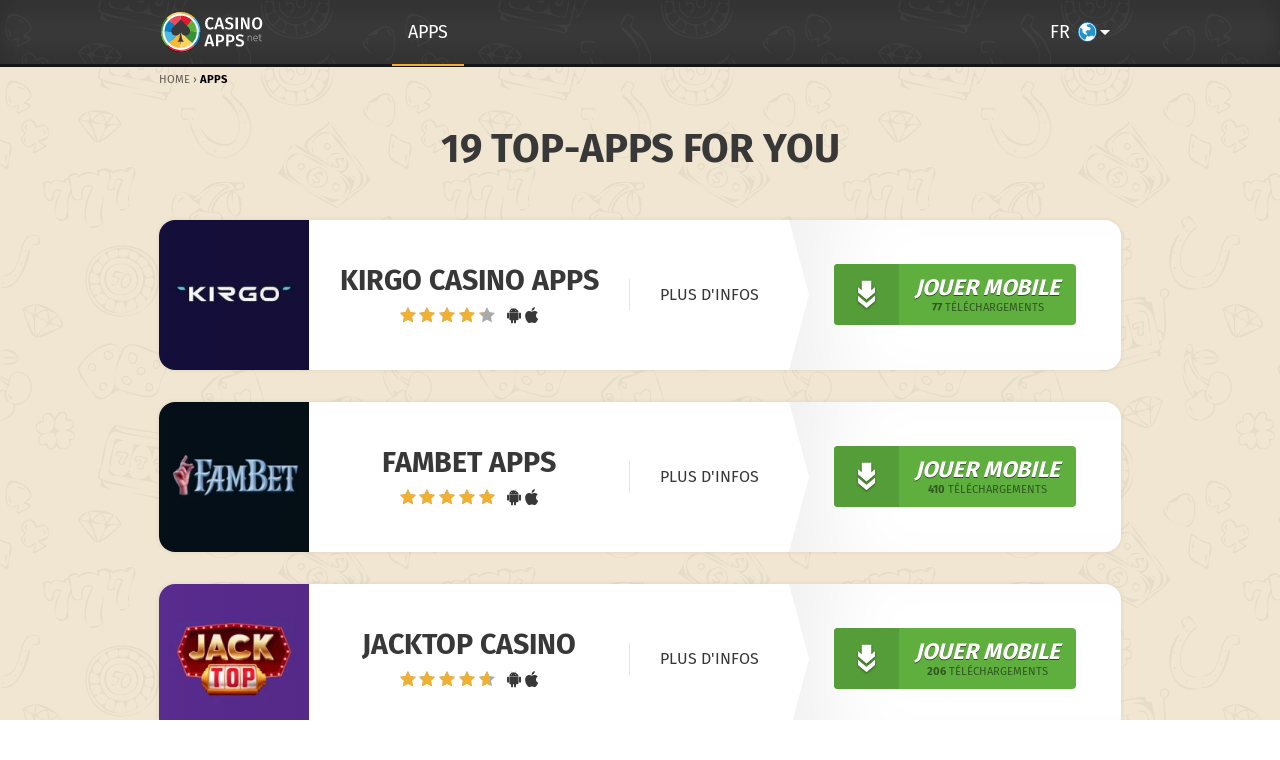

--- FILE ---
content_type: text/html; charset=UTF-8
request_url: https://www.casino-apps.net/fr/apps/
body_size: 14493
content:


<!DOCTYPE html>
<html lang="fr">
<head>
    <meta charset="utf-8">
    <meta http-equiv="X-UA-Compatible" content="IE=edge">
    <meta name="viewport" content="width=device-width, initial-scale=1">
    <link rel='dns-prefetch' href='//static.casino-apps.net' />
    <link rel='dns-prefetch' href='//my.hellobar.com' />
    <link rel='dns-prefetch' href='//www.google-analytics.com' />
    
    
        	<link rel="shortcut icon" href="//static.casino-apps.net/website_img/favicon_canet.ico" type="image/x-icon">
            	<link rel="icon" type="image/png" sizes="32x32" href="//static.casino-apps.net/website_img/favicon-32x32_canet.png">
    	
	    	<link rel="icon" type="image/png" sizes="16x16" href="//static.casino-apps.net/website_img/favicon-16x16_canet.png">
	            <link rel="apple-touch-icon" sizes="180x180" href="//static.casino-apps.net/website_img/apple-touch-icon_canet.png">
                <link rel="mask-icon" href="//static.casino-apps.net/website_img/safari-pinned-tab_canet.svg" color="#5bbad5">
        
    <meta name="msapplication-TileColor" content="#ffc40d">
    <meta name="theme-color" content="#ffffff">

    <title>Apps</title>
    <meta name='robots' content='max-image-preview:large' />
<link rel='dns-prefetch' href='//www.casino-apps.net' />
<style id='classic-theme-styles-inline-css' type='text/css'>
/*! This file is auto-generated */
.wp-block-button__link{color:#fff;background-color:#32373c;border-radius:9999px;box-shadow:none;text-decoration:none;padding:calc(.667em + 2px) calc(1.333em + 2px);font-size:1.125em}.wp-block-file__button{background:#32373c;color:#fff;text-decoration:none}
</style>
<style id='global-styles-inline-css' type='text/css'>
body{--wp--preset--color--black: #000000;--wp--preset--color--cyan-bluish-gray: #abb8c3;--wp--preset--color--white: #ffffff;--wp--preset--color--pale-pink: #f78da7;--wp--preset--color--vivid-red: #cf2e2e;--wp--preset--color--luminous-vivid-orange: #ff6900;--wp--preset--color--luminous-vivid-amber: #fcb900;--wp--preset--color--light-green-cyan: #7bdcb5;--wp--preset--color--vivid-green-cyan: #00d084;--wp--preset--color--pale-cyan-blue: #8ed1fc;--wp--preset--color--vivid-cyan-blue: #0693e3;--wp--preset--color--vivid-purple: #9b51e0;--wp--preset--gradient--vivid-cyan-blue-to-vivid-purple: linear-gradient(135deg,rgba(6,147,227,1) 0%,rgb(155,81,224) 100%);--wp--preset--gradient--light-green-cyan-to-vivid-green-cyan: linear-gradient(135deg,rgb(122,220,180) 0%,rgb(0,208,130) 100%);--wp--preset--gradient--luminous-vivid-amber-to-luminous-vivid-orange: linear-gradient(135deg,rgba(252,185,0,1) 0%,rgba(255,105,0,1) 100%);--wp--preset--gradient--luminous-vivid-orange-to-vivid-red: linear-gradient(135deg,rgba(255,105,0,1) 0%,rgb(207,46,46) 100%);--wp--preset--gradient--very-light-gray-to-cyan-bluish-gray: linear-gradient(135deg,rgb(238,238,238) 0%,rgb(169,184,195) 100%);--wp--preset--gradient--cool-to-warm-spectrum: linear-gradient(135deg,rgb(74,234,220) 0%,rgb(151,120,209) 20%,rgb(207,42,186) 40%,rgb(238,44,130) 60%,rgb(251,105,98) 80%,rgb(254,248,76) 100%);--wp--preset--gradient--blush-light-purple: linear-gradient(135deg,rgb(255,206,236) 0%,rgb(152,150,240) 100%);--wp--preset--gradient--blush-bordeaux: linear-gradient(135deg,rgb(254,205,165) 0%,rgb(254,45,45) 50%,rgb(107,0,62) 100%);--wp--preset--gradient--luminous-dusk: linear-gradient(135deg,rgb(255,203,112) 0%,rgb(199,81,192) 50%,rgb(65,88,208) 100%);--wp--preset--gradient--pale-ocean: linear-gradient(135deg,rgb(255,245,203) 0%,rgb(182,227,212) 50%,rgb(51,167,181) 100%);--wp--preset--gradient--electric-grass: linear-gradient(135deg,rgb(202,248,128) 0%,rgb(113,206,126) 100%);--wp--preset--gradient--midnight: linear-gradient(135deg,rgb(2,3,129) 0%,rgb(40,116,252) 100%);--wp--preset--font-size--small: 13px;--wp--preset--font-size--medium: 20px;--wp--preset--font-size--large: 36px;--wp--preset--font-size--x-large: 42px;--wp--preset--spacing--20: 0.44rem;--wp--preset--spacing--30: 0.67rem;--wp--preset--spacing--40: 1rem;--wp--preset--spacing--50: 1.5rem;--wp--preset--spacing--60: 2.25rem;--wp--preset--spacing--70: 3.38rem;--wp--preset--spacing--80: 5.06rem;--wp--preset--shadow--natural: 6px 6px 9px rgba(0, 0, 0, 0.2);--wp--preset--shadow--deep: 12px 12px 50px rgba(0, 0, 0, 0.4);--wp--preset--shadow--sharp: 6px 6px 0px rgba(0, 0, 0, 0.2);--wp--preset--shadow--outlined: 6px 6px 0px -3px rgba(255, 255, 255, 1), 6px 6px rgba(0, 0, 0, 1);--wp--preset--shadow--crisp: 6px 6px 0px rgba(0, 0, 0, 1);}:where(.is-layout-flex){gap: 0.5em;}:where(.is-layout-grid){gap: 0.5em;}body .is-layout-flow > .alignleft{float: left;margin-inline-start: 0;margin-inline-end: 2em;}body .is-layout-flow > .alignright{float: right;margin-inline-start: 2em;margin-inline-end: 0;}body .is-layout-flow > .aligncenter{margin-left: auto !important;margin-right: auto !important;}body .is-layout-constrained > .alignleft{float: left;margin-inline-start: 0;margin-inline-end: 2em;}body .is-layout-constrained > .alignright{float: right;margin-inline-start: 2em;margin-inline-end: 0;}body .is-layout-constrained > .aligncenter{margin-left: auto !important;margin-right: auto !important;}body .is-layout-constrained > :where(:not(.alignleft):not(.alignright):not(.alignfull)){max-width: var(--wp--style--global--content-size);margin-left: auto !important;margin-right: auto !important;}body .is-layout-constrained > .alignwide{max-width: var(--wp--style--global--wide-size);}body .is-layout-flex{display: flex;}body .is-layout-flex{flex-wrap: wrap;align-items: center;}body .is-layout-flex > *{margin: 0;}body .is-layout-grid{display: grid;}body .is-layout-grid > *{margin: 0;}:where(.wp-block-columns.is-layout-flex){gap: 2em;}:where(.wp-block-columns.is-layout-grid){gap: 2em;}:where(.wp-block-post-template.is-layout-flex){gap: 1.25em;}:where(.wp-block-post-template.is-layout-grid){gap: 1.25em;}.has-black-color{color: var(--wp--preset--color--black) !important;}.has-cyan-bluish-gray-color{color: var(--wp--preset--color--cyan-bluish-gray) !important;}.has-white-color{color: var(--wp--preset--color--white) !important;}.has-pale-pink-color{color: var(--wp--preset--color--pale-pink) !important;}.has-vivid-red-color{color: var(--wp--preset--color--vivid-red) !important;}.has-luminous-vivid-orange-color{color: var(--wp--preset--color--luminous-vivid-orange) !important;}.has-luminous-vivid-amber-color{color: var(--wp--preset--color--luminous-vivid-amber) !important;}.has-light-green-cyan-color{color: var(--wp--preset--color--light-green-cyan) !important;}.has-vivid-green-cyan-color{color: var(--wp--preset--color--vivid-green-cyan) !important;}.has-pale-cyan-blue-color{color: var(--wp--preset--color--pale-cyan-blue) !important;}.has-vivid-cyan-blue-color{color: var(--wp--preset--color--vivid-cyan-blue) !important;}.has-vivid-purple-color{color: var(--wp--preset--color--vivid-purple) !important;}.has-black-background-color{background-color: var(--wp--preset--color--black) !important;}.has-cyan-bluish-gray-background-color{background-color: var(--wp--preset--color--cyan-bluish-gray) !important;}.has-white-background-color{background-color: var(--wp--preset--color--white) !important;}.has-pale-pink-background-color{background-color: var(--wp--preset--color--pale-pink) !important;}.has-vivid-red-background-color{background-color: var(--wp--preset--color--vivid-red) !important;}.has-luminous-vivid-orange-background-color{background-color: var(--wp--preset--color--luminous-vivid-orange) !important;}.has-luminous-vivid-amber-background-color{background-color: var(--wp--preset--color--luminous-vivid-amber) !important;}.has-light-green-cyan-background-color{background-color: var(--wp--preset--color--light-green-cyan) !important;}.has-vivid-green-cyan-background-color{background-color: var(--wp--preset--color--vivid-green-cyan) !important;}.has-pale-cyan-blue-background-color{background-color: var(--wp--preset--color--pale-cyan-blue) !important;}.has-vivid-cyan-blue-background-color{background-color: var(--wp--preset--color--vivid-cyan-blue) !important;}.has-vivid-purple-background-color{background-color: var(--wp--preset--color--vivid-purple) !important;}.has-black-border-color{border-color: var(--wp--preset--color--black) !important;}.has-cyan-bluish-gray-border-color{border-color: var(--wp--preset--color--cyan-bluish-gray) !important;}.has-white-border-color{border-color: var(--wp--preset--color--white) !important;}.has-pale-pink-border-color{border-color: var(--wp--preset--color--pale-pink) !important;}.has-vivid-red-border-color{border-color: var(--wp--preset--color--vivid-red) !important;}.has-luminous-vivid-orange-border-color{border-color: var(--wp--preset--color--luminous-vivid-orange) !important;}.has-luminous-vivid-amber-border-color{border-color: var(--wp--preset--color--luminous-vivid-amber) !important;}.has-light-green-cyan-border-color{border-color: var(--wp--preset--color--light-green-cyan) !important;}.has-vivid-green-cyan-border-color{border-color: var(--wp--preset--color--vivid-green-cyan) !important;}.has-pale-cyan-blue-border-color{border-color: var(--wp--preset--color--pale-cyan-blue) !important;}.has-vivid-cyan-blue-border-color{border-color: var(--wp--preset--color--vivid-cyan-blue) !important;}.has-vivid-purple-border-color{border-color: var(--wp--preset--color--vivid-purple) !important;}.has-vivid-cyan-blue-to-vivid-purple-gradient-background{background: var(--wp--preset--gradient--vivid-cyan-blue-to-vivid-purple) !important;}.has-light-green-cyan-to-vivid-green-cyan-gradient-background{background: var(--wp--preset--gradient--light-green-cyan-to-vivid-green-cyan) !important;}.has-luminous-vivid-amber-to-luminous-vivid-orange-gradient-background{background: var(--wp--preset--gradient--luminous-vivid-amber-to-luminous-vivid-orange) !important;}.has-luminous-vivid-orange-to-vivid-red-gradient-background{background: var(--wp--preset--gradient--luminous-vivid-orange-to-vivid-red) !important;}.has-very-light-gray-to-cyan-bluish-gray-gradient-background{background: var(--wp--preset--gradient--very-light-gray-to-cyan-bluish-gray) !important;}.has-cool-to-warm-spectrum-gradient-background{background: var(--wp--preset--gradient--cool-to-warm-spectrum) !important;}.has-blush-light-purple-gradient-background{background: var(--wp--preset--gradient--blush-light-purple) !important;}.has-blush-bordeaux-gradient-background{background: var(--wp--preset--gradient--blush-bordeaux) !important;}.has-luminous-dusk-gradient-background{background: var(--wp--preset--gradient--luminous-dusk) !important;}.has-pale-ocean-gradient-background{background: var(--wp--preset--gradient--pale-ocean) !important;}.has-electric-grass-gradient-background{background: var(--wp--preset--gradient--electric-grass) !important;}.has-midnight-gradient-background{background: var(--wp--preset--gradient--midnight) !important;}.has-small-font-size{font-size: var(--wp--preset--font-size--small) !important;}.has-medium-font-size{font-size: var(--wp--preset--font-size--medium) !important;}.has-large-font-size{font-size: var(--wp--preset--font-size--large) !important;}.has-x-large-font-size{font-size: var(--wp--preset--font-size--x-large) !important;}
.wp-block-navigation a:where(:not(.wp-element-button)){color: inherit;}
:where(.wp-block-post-template.is-layout-flex){gap: 1.25em;}:where(.wp-block-post-template.is-layout-grid){gap: 1.25em;}
:where(.wp-block-columns.is-layout-flex){gap: 2em;}:where(.wp-block-columns.is-layout-grid){gap: 2em;}
.wp-block-pullquote{font-size: 1.5em;line-height: 1.6;}
</style>
<link rel='stylesheet' id='wpml-blocks-css' href='https://www.casino-apps.net/app/plugins/sitepress-multilingual-cms/dist/css/blocks/styles.css' type='text/css' media='all' />
<link rel='stylesheet' id='casino-apps-css' href='https://www.casino-apps.net/app/themes/CA/dist/styles/app_9db225adede89615b58e.css' type='text/css' media='all' />
<link rel="alternate" hreflang="en" href="https://www.casino-apps.net/apps/" />
<link rel="alternate" hreflang="da-dk" href="https://www.casino-apps.net/dk/apps/" />
<link rel="alternate" hreflang="fi-fi" href="https://www.casino-apps.net/fi/apps/" />
<link rel="alternate" hreflang="es" href="https://www.casino-apps.net/es/apps/" />
<link rel="alternate" hreflang="no-no" href="https://www.casino-apps.net/no/apps/" />
<link rel="alternate" hreflang="pl-pl" href="https://www.casino-apps.net/pl/apps/" />
<link rel="alternate" hreflang="sv-se" href="https://www.casino-apps.net/sv/apps/" />
<link rel="alternate" hreflang="it" href="https://www.casino-apps.net/it/applicazioni/" />
<link rel="alternate" hreflang="el" href="https://www.casino-apps.net/el/apps/" />
<link rel="alternate" hreflang="de" href="https://www.casino-apps.net/de-at/apps/" />
<link rel="alternate" hreflang="pt" href="https://www.casino-apps.net/pt-br/aplicativos/" />
<link rel="alternate" hreflang="fr" href="https://www.casino-apps.net/fr/apps/" />
<link rel="alternate" hreflang="hu-hu" href="https://www.casino-apps.net/hu/apps/" />
<link rel="alternate" hreflang="sk-sk" href="https://www.casino-apps.net/sk/apps/" />
<link rel="alternate" hreflang="ar" href="https://www.casino-apps.net/ar/apps/" />
<link rel="alternate" hreflang="es-mx" href="https://www.casino-apps.net/es-mx/apps/" />
<link rel="alternate" hreflang="x-default" href="https://www.casino-apps.net/apps/" />

<!-- All In One SEO Pack 3.7.1ob_start_detected [-1,-1] -->
<link rel="canonical" href="https://www.casino-apps.net/fr/apps/" />
<!-- All In One SEO Pack -->

    <!-- <script async src="https://www.googleoptimize.com/optimize.js?id=OPT-TJSL8SS"></script>  -->

    <script>
        var lf = {
            i18n: {
                FS: "Freespins",
                UPTO: "up to",
                PLAY: "Play",
                VOLATILITY_VERY_LOW: "Very low",
                VOLATILITY_LOW: "Low",
                VOLATILITY_MEDIUM: "Medium",
                VOLATILITY_HIGH: "High",
                VOLATILITY_VERY_HIGH: "Very high",
                SIGNUPSPINS: "Sign Up Spins",
            },
            ddn: {
                wId: "67702658",
                aId: "076baaf7",
                staticUrl: "https://src.ddn.center"
            },
            api: {
                host: "https://api.ddn.center/"
            },
            geo: {
                code: "fi",
                flagUrl: "/app/themes/CA/assets/images/world_blue.svg",
                blocked: false,
                internationalUrl: ""
            },
            language: {
                code: "fr"
            },
            go: "go2",
            goUrl: "https://ddn.center/out/v2",
        };
    </script>

    
    
        <style>


    @font-face {
        font-family:Fira Sans;
        font-weight:700;
        src:url(/app/themes/CA/assets/fonts/Fira_Sans/fira-sans-v15-latin-ext_latin-700.woff2) format("woff2"),
            url(/app/themes/CA/assets/fonts/Fira_Sans/fira-sans-v15-latin-ext_latin-700.ttf) format("truetype");
        font-display:swap;
    }
    @font-face{
        font-family:Fira Sans;
        font-style:normal;
        font-weight:400;
        src:url(/app/themes/CA/assets/fonts/Fira_Sans/fira-sans-v15-latin-ext_latin-regular.woff2) format("woff2"),
            url(/app/themes/CA/assets/fonts/Fira_Sans/fira-sans-v15-latin-ext_latin-regular.ttf) format("truetype");
        font-display:swap;
    }

    .font-fira-sans{font-family:Fira Sans, sans-serif;}
    .font-secondary, h1, h2, h3, h4, h5, h6 {
        font-family: Fira Sans, sans-serif
    }

    
    </style>
    
</head>

<body>

<style type="text/css">
    .header__sub-menu {
        visibility: hidden;
        opacity: 0;
        transform: scaleY(0);
    }
</style>
<header class="bg-dark-gray header relative">
    <div data-bg="url(https://www.casino-apps.net/app/themes/CA/assets/images/GambleBackground.svg"
    class="db absolute absolute--fill w-100 h-100 js-lazyload"
    style="filter:invert(1);opacity:0.04;background-size: 400px;"></div>
    <div class="h-100 header__background flex flex-column relative">
        <div class="mw9-ns mw6 ph3 center h3 w-100">
            <div class="header__menu flex justify-center items-center white h-100 justify-start-l mw-medium-l center-l">
                <a id="header__menuButton" 
                    class="white dn-l db absolute left-1"><span class="header__menuIcon"></span></a>
                <a href="https://www.casino-apps.net/fr/">
                    <svg id="Ebene_1" xmlns="http://www.w3.org/2000/svg" viewBox="0 0 106.98 42.19"
                        style="width:105px; height: 40px;"
                        class="header__logo db h2-5 self-center mr6-l"
                        alt="Casino Apps"
                        title="Casino Apps"><defs><style>.cls-1{fill:#fff}.cls-3{fill:#e94d5c}.cls-4{fill:#e3192c}.cls-5{fill:#5faf3f}.cls-6{fill:#369237}.cls-7{fill:#ffd35f}.cls-8{fill:#fab934}.cls-9{fill:#4bbae8}.cls-10{fill:#0980c4}.cls-11{fill:#bebebe}</style></defs><circle cx="20.96" cy="21.23" r="20.96"/><circle class="cls-1" cx="21.01" cy="20.88" r="20.45"/><path class="cls-1" d="M20.95 20.91zM20.95 20.91z"/><circle cx="21.15" cy="20.78" r="13.32" fill="#393939"/><path class="cls-3" d="M15.5 13.51 21 8.07V3.85a17 17 0 0 0-12 5l5.63 5.63Z"/><path class="cls-4" d="m21 8.07 6.4 6.39L33 8.83a17 17 0 0 0-12-5v4.24Z"/><path class="cls-5" d="M29.38 16.5a2.35 2.35 0 0 1 .3.33c.1.11.18.23.27.35s.16.25.23.39a3 3 0 0 1 .21.4 5.1 5.1 0 0 1 .42 1.79v.23a4.94 4.94 0 0 1-.08.87H38a17 17 0 0 0-5-12l-5.63 5.63Z"/><path class="cls-6" d="M30.75 20.86a4.94 4.94 0 0 1-4.86 4.07 4.53 4.53 0 0 1-1-.11L33 32.89a17 17 0 0 0 5-12Z"/><path class="cls-7" d="M24.91 24.82a4.94 4.94 0 0 1-3.66-3.13c.82 4.14 1.12 8.78 3.41 9.68H21v6.5a17 17 0 0 0 12-5Z"/><path class="cls-8" d="M17.27 31.37c2.28-.9 2.56-5.54 3.38-9.68A4.92 4.92 0 0 1 17 24.82l-8.08 8.07a17 17 0 0 0 12 5v-6.5Z"/><path class="cls-9" d="M16 24.93a4.93 4.93 0 0 1-4.86-4.07h-7.2a17 17 0 0 0 5 12L17 24.82a4.44 4.44 0 0 1-1 .11Z"/><path class="cls-10" d="M11.07 20a5 5 0 0 1 1-3l2.5-2.5-5.65-5.67a17 17 0 0 0-5 12h7.21a4.94 4.94 0 0 1-.06-.83Z"/><path class="cls-7" d="M21 1.81V0A20.82 20.82 0 0 0 6.16 6.13l1.29 1.28A19 19 0 0 1 21 1.81Z"/><path class="cls-8" d="M21 1.81a19 19 0 0 1 13.5 5.6l1.29-1.28A20.85 20.85 0 0 0 21 0v1.81Z"/><path class="cls-9" d="M40.05 20.91h1.81a20.84 20.84 0 0 0-6.12-14.78l-1.29 1.28a19 19 0 0 1 5.6 13.5Z"/><path class="cls-10" d="M40.05 20.91a19.05 19.05 0 0 1-5.6 13.51l1.29 1.28a20.85 20.85 0 0 0 6.12-14.79Z"/><path class="cls-3" d="M21 40v1.81a20.85 20.85 0 0 0 14.74-6.11l-1.29-1.28A19.09 19.09 0 0 1 21 40Z"/><path class="cls-4" d="M7.45 34.42 6.16 35.7A20.82 20.82 0 0 0 21 41.83V40a19.07 19.07 0 0 1-13.55-5.58Z"/><path class="cls-5" d="M1.85 20.91H0A20.82 20.82 0 0 0 6.16 35.7l1.29-1.28a19.05 19.05 0 0 1-5.6-13.51Z"/><path class="cls-6" d="M7.45 7.41 6.16 6.13A20.81 20.81 0 0 0 0 20.91h1.85a19 19 0 0 1 5.6-13.5Z"/><path class="cls-1" d="M54.87 15.57 56 17a5.52 5.52 0 0 1-3.89 1.51c-3.17 0-5.38-2.28-5.38-6.51s2.39-6.47 5.4-6.47a5.28 5.28 0 0 1 3.71 1.32l-1.23 1.43a3.47 3.47 0 0 0-2.34-.9c-1.69 0-3 1.28-3 4.63s1.28 4.61 3 4.61a3.91 3.91 0 0 0 2.6-1.05ZM63.72 15.37h-4.16l-.79 2.88h-2.49l3.95-12.44h2.93l3.91 12.44h-2.56ZM60 13.57h3.26l-1.57-5.78h-.08ZM72 18.52a6.34 6.34 0 0 1-4.57-1.71l1.28-1.4a4.56 4.56 0 0 0 3.2 1.28c1.33 0 2.31-.65 2.31-1.86 0-1-.54-1.51-2.43-2.1C69.1 11.92 68 10.87 68 9c0-2.11 1.84-3.44 4.27-3.44a5.59 5.59 0 0 1 4.11 1.53l-1.21 1.35a3.92 3.92 0 0 0-2.74-1.08c-1.15 0-2 .5-2 1.48s.45 1.29 2.52 1.94 3.69 1.59 3.69 3.91-1.72 3.83-4.64 3.83ZM78.91 18.25V5.81h2.4v12.44ZM90.54 18.25l-4.14-10h-.07a30.16 30.16 0 0 1 .36 4.66v5.31h-2.18V5.81h3l4.2 10h.07a27.29 27.29 0 0 1-.34-4.66V5.81h2.18v12.44ZM101.59 18.52c-3.29 0-5.38-2.28-5.38-6.48s2.09-6.5 5.38-6.5S107 7.83 107 12s-2.11 6.52-5.41 6.52Zm0-11.16c-1.8 0-2.88 1.3-2.88 4.68s1.12 4.67 2.88 4.67 2.88-1.3 2.88-4.69-1.08-4.66-2.88-4.66ZM53.21 33.37h-4.16l-.79 2.88h-2.49l3.95-12.44h2.93l3.91 12.44H54Zm-3.71-1.8h3.26l-1.59-5.78h-.07ZM62 31.91h-1.45v4.34h-2.39V23.81h3.62c3.2 0 5.09 1.28 5.09 4 0 2.88-2 4.1-4.87 4.1Zm-.12-6.35h-1.33v4.57h1.39c1.48 0 2.45-.57 2.45-2.36 0-1.56-.96-2.21-2.52-2.21ZM72.86 31.91h-1.44v4.34H69V23.81h3.62c3.2 0 5.09 1.28 5.09 4 .03 2.88-1.97 4.1-4.85 4.1Zm-.12-6.35h-1.32v4.57h1.39c1.48 0 2.45-.57 2.45-2.36 0-1.56-.96-2.21-2.52-2.21ZM83.21 36.52a6.35 6.35 0 0 1-4.57-1.71l1.28-1.4a4.56 4.56 0 0 0 3.2 1.28c1.34 0 2.31-.65 2.31-1.86 0-1-.54-1.51-2.43-2.1-2.67-.81-3.77-1.86-3.77-3.75 0-2.1 1.84-3.44 4.27-3.44a5.59 5.59 0 0 1 4.11 1.53l-1.21 1.37a3.92 3.92 0 0 0-2.74-1.08c-1.15 0-2 .5-2 1.48s.45 1.29 2.52 1.94 3.69 1.59 3.69 3.91-1.72 3.83-4.66 3.83Z"/><path class="cls-11" d="M92.3 26a2.23 2.23 0 0 1 1.92-1.1c1.1 0 1.53.63 1.53 1.75v4.13h-.63v-4c0-.93-.32-1.33-1.07-1.33a2.24 2.24 0 0 0-1.7 1.23v4.12h-.63V25h.54ZM98.26 28.1c.08 1.54.86 2.21 1.84 2.21a2.16 2.16 0 0 0 1.55-.58l.3.43a2.71 2.71 0 0 1-1.87.69c-1.57 0-2.46-1.16-2.46-3s.89-3 2.32-3 2.22 1.08 2.22 2.83v.42Zm0-.49h3.27c0-1.41-.56-2.22-1.59-2.22s-1.61.69-1.68 2.22ZM103.09 25h1.07v-1.4l.63-.08V25h1.5l-.06.48h-1.44v3.81c0 .71.26 1 .87 1a1.82 1.82 0 0 0 .87-.26l.25.44a2.16 2.16 0 0 1-1.21.36c-.94 0-1.41-.57-1.41-1.54v-3.83h-1.07Z"/></svg>
                </a>
                



            <div class="flex self-stretch items-stretch">
                            
                                           
                    <div class="dn db-l header__menu-item
                         active">
                        <a href="https://www.casino-apps.net/fr/apps/" 
                            class="f3 db ph3 h-100 ttu white no-underline link flex items-center justify-center hover-white-70">
                            <span>Apps</span>
                        </a>

                                            </div>    

                
                    </div>
    
    <div class="flex-auto tr dn db-l">
        <div class="dib">
              <div onclick="" class="language-switcher ">
    <span class="language-switcher__item language-switcher__current">
      <span class="flex-auto tc f3 mr2">FR</span>
      
	<img 
		data-src="https://www.casino-apps.net/app/uploads/flags/globe (4).svg"
		src="[data-uri]"
		alt="Français" 
		class="js-lazyload
			overflow-hidden"
		style="width:1.2em;height:1.2em"
		title="Français"/>

      <span class="icofont-caret-down"></span>
    </span>
    <ul class="language-switcher__menu pointer pa0 ma0 bg-near-white br4 shadow-1">
                        <li>
            <a 
              class="language-switcher__item black" 
              href="https://www.casino-apps.net/sv/apps/">
              <span class="flex-auto w2 tc">SE</span>
              
	<img 
		data-src="https://www.casino-apps.net/app/uploads/flags/globe.svg"
		src="[data-uri]"
		alt="Suédois" 
		class="js-lazyload
			br-100 overflow-hidden language-switcher__inactive-flag"
		style="width:1.2em;height:1.2em;object-fit:cover;"
		title="Suédois"/>

            </a>
          </li>
                                <li>
            <a 
              class="language-switcher__item black" 
              href="https://www.casino-apps.net/sk/apps/">
              <span class="flex-auto w2 tc">SK</span>
              
	<img 
		data-src="https://www.casino-apps.net/app/uploads/flags/globe.svg"
		src="[data-uri]"
		alt="Slave" 
		class="js-lazyload
			br-100 overflow-hidden language-switcher__inactive-flag"
		style="width:1.2em;height:1.2em;object-fit:cover;"
		title="Slave"/>

            </a>
          </li>
                                <li>
            <a 
              class="language-switcher__item black" 
              href="https://www.casino-apps.net/pt-br/aplicativos/">
              <span class="flex-auto w2 tc">BR</span>
              
	<img 
		data-src="https://www.casino-apps.net/app/uploads/flags/globe.svg"
		src="[data-uri]"
		alt="Portugais - du Brésil" 
		class="js-lazyload
			br-100 overflow-hidden language-switcher__inactive-flag"
		style="width:1.2em;height:1.2em;object-fit:cover;"
		title="Portugais - du Brésil"/>

            </a>
          </li>
                                <li>
            <a 
              class="language-switcher__item black" 
              href="https://www.casino-apps.net/pl/apps/">
              <span class="flex-auto w2 tc">PL</span>
              
	<img 
		data-src="https://www.casino-apps.net/app/uploads/flags/globe.svg"
		src="[data-uri]"
		alt="Polonais" 
		class="js-lazyload
			br-100 overflow-hidden language-switcher__inactive-flag"
		style="width:1.2em;height:1.2em;object-fit:cover;"
		title="Polonais"/>

            </a>
          </li>
                                <li>
            <a 
              class="language-switcher__item black" 
              href="https://www.casino-apps.net/no/apps/">
              <span class="flex-auto w2 tc">NO</span>
              
	<img 
		data-src="https://www.casino-apps.net/app/uploads/flags/globe.svg"
		src="[data-uri]"
		alt="Norwgisch" 
		class="js-lazyload
			br-100 overflow-hidden language-switcher__inactive-flag"
		style="width:1.2em;height:1.2em;object-fit:cover;"
		title="Norwgisch"/>

            </a>
          </li>
                                <li>
            <a 
              class="language-switcher__item black" 
              href="https://www.casino-apps.net/it/applicazioni/">
              <span class="flex-auto w2 tc">IT</span>
              
	<img 
		data-src="https://www.casino-apps.net/app/uploads/flags/globe.svg"
		src="[data-uri]"
		alt="Italien" 
		class="js-lazyload
			br-100 overflow-hidden language-switcher__inactive-flag"
		style="width:1.2em;height:1.2em;object-fit:cover;"
		title="Italien"/>

            </a>
          </li>
                                <li>
            <a 
              class="language-switcher__item black" 
              href="https://www.casino-apps.net/hu/apps/">
              <span class="flex-auto w2 tc">HU</span>
              
	<img 
		data-src="https://www.casino-apps.net/app/uploads/flags/globe.svg"
		src="[data-uri]"
		alt="Hongrois" 
		class="js-lazyload
			br-100 overflow-hidden language-switcher__inactive-flag"
		style="width:1.2em;height:1.2em;object-fit:cover;"
		title="Hongrois"/>

            </a>
          </li>
                                              <li>
            <a 
              class="language-switcher__item black" 
              href="https://www.casino-apps.net/fi/apps/">
              <span class="flex-auto w2 tc">FI</span>
              
	<img 
		data-src="https://www.casino-apps.net/app/uploads/flags/globe.svg"
		src="[data-uri]"
		alt="Finnois" 
		class="js-lazyload
			br-100 overflow-hidden language-switcher__inactive-flag"
		style="width:1.2em;height:1.2em;object-fit:cover;"
		title="Finnois"/>

            </a>
          </li>
                                <li>
            <a 
              class="language-switcher__item black" 
              href="https://www.casino-apps.net/es-mx/apps/">
              <span class="flex-auto w2 tc">MX</span>
              
	<img 
		data-src="https://www.casino-apps.net/app/uploads/flags/globe.svg"
		src="[data-uri]"
		alt="Spanish, Mexico" 
		class="js-lazyload
			br-100 overflow-hidden language-switcher__inactive-flag"
		style="width:1.2em;height:1.2em;object-fit:cover;"
		title="Spanish, Mexico"/>

            </a>
          </li>
                                <li>
            <a 
              class="language-switcher__item black" 
              href="https://www.casino-apps.net/es/apps/">
              <span class="flex-auto w2 tc">ES</span>
              
	<img 
		data-src="https://www.casino-apps.net/app/uploads/flags/globe.svg"
		src="[data-uri]"
		alt="Espagnol" 
		class="js-lazyload
			br-100 overflow-hidden language-switcher__inactive-flag"
		style="width:1.2em;height:1.2em;object-fit:cover;"
		title="Espagnol"/>

            </a>
          </li>
                                <li>
            <a 
              class="language-switcher__item black" 
              href="https://www.casino-apps.net/apps/">
              <span class="flex-auto w2 tc">EN</span>
              
	<img 
		data-src="https://www.casino-apps.net/app/uploads/flags/globe.svg"
		src="[data-uri]"
		alt="Anglais" 
		class="js-lazyload
			br-100 overflow-hidden language-switcher__inactive-flag"
		style="width:1.2em;height:1.2em;object-fit:cover;"
		title="Anglais"/>

            </a>
          </li>
                                <li>
            <a 
              class="language-switcher__item black" 
              href="https://www.casino-apps.net/el/apps/">
              <span class="flex-auto w2 tc">EL</span>
              
	<img 
		data-src="https://www.casino-apps.net/app/uploads/flags/globe.svg"
		src="[data-uri]"
		alt="Grec moderne" 
		class="js-lazyload
			br-100 overflow-hidden language-switcher__inactive-flag"
		style="width:1.2em;height:1.2em;object-fit:cover;"
		title="Grec moderne"/>

            </a>
          </li>
                                <li>
            <a 
              class="language-switcher__item black" 
              href="https://www.casino-apps.net/dk/apps/">
              <span class="flex-auto w2 tc">DK</span>
              
	<img 
		data-src="https://www.casino-apps.net/app/plugins/sitepress-multilingual-cms/res/flags/da.png"
		src="[data-uri]"
		alt="Dänisch" 
		class="js-lazyload
			br-100 overflow-hidden language-switcher__inactive-flag"
		style="width:1.2em;height:1.2em;object-fit:cover;"
		title="Dänisch"/>

            </a>
          </li>
                                <li>
            <a 
              class="language-switcher__item black" 
              href="https://www.casino-apps.net/de-at/apps/">
              <span class="flex-auto w2 tc">AT</span>
              
	<img 
		data-src="https://www.casino-apps.net/app/uploads/flags/globe.svg"
		src="[data-uri]"
		alt="Austrian" 
		class="js-lazyload
			br-100 overflow-hidden language-switcher__inactive-flag"
		style="width:1.2em;height:1.2em;object-fit:cover;"
		title="Austrian"/>

            </a>
          </li>
                                <li>
            <a 
              class="language-switcher__item black" 
              href="https://www.casino-apps.net/ar/apps/">
              <span class="flex-auto w2 tc">AR</span>
              
	<img 
		data-src="https://www.casino-apps.net/app/uploads/flags/globe (1).svg"
		src="[data-uri]"
		alt="Arabe" 
		class="js-lazyload
			br-100 overflow-hidden language-switcher__inactive-flag"
		style="width:1.2em;height:1.2em;object-fit:cover;"
		title="Arabe"/>

            </a>
          </li>
                  </ul>
  </div>

          </div>
    </div>

            </div>
        </div>
        
        <div class="header__mobile-menu z-1 fixed left-0 right-0 bottom-0 bg-near-black"
            style="top:64px">
            

    <div class="absolute absolute--fill flex flex-column">
        <div class="flex-auto relative">
            
            
            <div class="absolute absolute--fill overflow-auto f3 ph4 pv3">
                
                <ul class="js-header-mobile-menu list ma0 pa0">

                                                                        
<li class="js-menu-item">
    <div class="js-sub-menu-button mobile-menu__sub-menu-button flex items-center pv3 ttu white overflow-hidden">
        <a href="https://www.casino-apps.net/fr/apps/" 
            class="flex-auto white">Apps</a>
            </div>
    </li>                                            
                </ul>

            </div>


        </div>

        <div class="js-mobile-language-switcher-wrapper bg-dark-gray tc white pv2"
            style="display:none">
            <div class="dib">
                  <div onclick="" class="language-switcher language-switcher--mobile">
    <span class="language-switcher__item language-switcher__current">
      <span class="flex-auto tc f3 mr2">FR</span>
      
	<img 
		data-src="https://www.casino-apps.net/app/uploads/flags/globe (4).svg"
		src="[data-uri]"
		alt="Français" 
		class="js-lazyload
			overflow-hidden"
		style="width:1.2em;height:1.2em"
		title="Français"/>

      <span class="icofont-caret-down"></span>
    </span>
    <ul class="language-switcher__menu pointer pa0 ma0 bg-near-white br4 shadow-1">
                        <li>
            <a 
              class="language-switcher__item black" 
              href="https://www.casino-apps.net/sv/apps/">
              <span class="flex-auto w2 tc">SE</span>
              
	<img 
		data-src="https://www.casino-apps.net/app/uploads/flags/globe.svg"
		src="[data-uri]"
		alt="Suédois" 
		class="js-lazyload
			br-100 overflow-hidden language-switcher__inactive-flag"
		style="width:1.2em;height:1.2em;object-fit:cover;"
		title="Suédois"/>

            </a>
          </li>
                                <li>
            <a 
              class="language-switcher__item black" 
              href="https://www.casino-apps.net/sk/apps/">
              <span class="flex-auto w2 tc">SK</span>
              
	<img 
		data-src="https://www.casino-apps.net/app/uploads/flags/globe.svg"
		src="[data-uri]"
		alt="Slave" 
		class="js-lazyload
			br-100 overflow-hidden language-switcher__inactive-flag"
		style="width:1.2em;height:1.2em;object-fit:cover;"
		title="Slave"/>

            </a>
          </li>
                                <li>
            <a 
              class="language-switcher__item black" 
              href="https://www.casino-apps.net/pt-br/aplicativos/">
              <span class="flex-auto w2 tc">BR</span>
              
	<img 
		data-src="https://www.casino-apps.net/app/uploads/flags/globe.svg"
		src="[data-uri]"
		alt="Portugais - du Brésil" 
		class="js-lazyload
			br-100 overflow-hidden language-switcher__inactive-flag"
		style="width:1.2em;height:1.2em;object-fit:cover;"
		title="Portugais - du Brésil"/>

            </a>
          </li>
                                <li>
            <a 
              class="language-switcher__item black" 
              href="https://www.casino-apps.net/pl/apps/">
              <span class="flex-auto w2 tc">PL</span>
              
	<img 
		data-src="https://www.casino-apps.net/app/uploads/flags/globe.svg"
		src="[data-uri]"
		alt="Polonais" 
		class="js-lazyload
			br-100 overflow-hidden language-switcher__inactive-flag"
		style="width:1.2em;height:1.2em;object-fit:cover;"
		title="Polonais"/>

            </a>
          </li>
                                <li>
            <a 
              class="language-switcher__item black" 
              href="https://www.casino-apps.net/no/apps/">
              <span class="flex-auto w2 tc">NO</span>
              
	<img 
		data-src="https://www.casino-apps.net/app/uploads/flags/globe.svg"
		src="[data-uri]"
		alt="Norwgisch" 
		class="js-lazyload
			br-100 overflow-hidden language-switcher__inactive-flag"
		style="width:1.2em;height:1.2em;object-fit:cover;"
		title="Norwgisch"/>

            </a>
          </li>
                                <li>
            <a 
              class="language-switcher__item black" 
              href="https://www.casino-apps.net/it/applicazioni/">
              <span class="flex-auto w2 tc">IT</span>
              
	<img 
		data-src="https://www.casino-apps.net/app/uploads/flags/globe.svg"
		src="[data-uri]"
		alt="Italien" 
		class="js-lazyload
			br-100 overflow-hidden language-switcher__inactive-flag"
		style="width:1.2em;height:1.2em;object-fit:cover;"
		title="Italien"/>

            </a>
          </li>
                                <li>
            <a 
              class="language-switcher__item black" 
              href="https://www.casino-apps.net/hu/apps/">
              <span class="flex-auto w2 tc">HU</span>
              
	<img 
		data-src="https://www.casino-apps.net/app/uploads/flags/globe.svg"
		src="[data-uri]"
		alt="Hongrois" 
		class="js-lazyload
			br-100 overflow-hidden language-switcher__inactive-flag"
		style="width:1.2em;height:1.2em;object-fit:cover;"
		title="Hongrois"/>

            </a>
          </li>
                                              <li>
            <a 
              class="language-switcher__item black" 
              href="https://www.casino-apps.net/fi/apps/">
              <span class="flex-auto w2 tc">FI</span>
              
	<img 
		data-src="https://www.casino-apps.net/app/uploads/flags/globe.svg"
		src="[data-uri]"
		alt="Finnois" 
		class="js-lazyload
			br-100 overflow-hidden language-switcher__inactive-flag"
		style="width:1.2em;height:1.2em;object-fit:cover;"
		title="Finnois"/>

            </a>
          </li>
                                <li>
            <a 
              class="language-switcher__item black" 
              href="https://www.casino-apps.net/es-mx/apps/">
              <span class="flex-auto w2 tc">MX</span>
              
	<img 
		data-src="https://www.casino-apps.net/app/uploads/flags/globe.svg"
		src="[data-uri]"
		alt="Spanish, Mexico" 
		class="js-lazyload
			br-100 overflow-hidden language-switcher__inactive-flag"
		style="width:1.2em;height:1.2em;object-fit:cover;"
		title="Spanish, Mexico"/>

            </a>
          </li>
                                <li>
            <a 
              class="language-switcher__item black" 
              href="https://www.casino-apps.net/es/apps/">
              <span class="flex-auto w2 tc">ES</span>
              
	<img 
		data-src="https://www.casino-apps.net/app/uploads/flags/globe.svg"
		src="[data-uri]"
		alt="Espagnol" 
		class="js-lazyload
			br-100 overflow-hidden language-switcher__inactive-flag"
		style="width:1.2em;height:1.2em;object-fit:cover;"
		title="Espagnol"/>

            </a>
          </li>
                                <li>
            <a 
              class="language-switcher__item black" 
              href="https://www.casino-apps.net/apps/">
              <span class="flex-auto w2 tc">EN</span>
              
	<img 
		data-src="https://www.casino-apps.net/app/uploads/flags/globe.svg"
		src="[data-uri]"
		alt="Anglais" 
		class="js-lazyload
			br-100 overflow-hidden language-switcher__inactive-flag"
		style="width:1.2em;height:1.2em;object-fit:cover;"
		title="Anglais"/>

            </a>
          </li>
                                <li>
            <a 
              class="language-switcher__item black" 
              href="https://www.casino-apps.net/el/apps/">
              <span class="flex-auto w2 tc">EL</span>
              
	<img 
		data-src="https://www.casino-apps.net/app/uploads/flags/globe.svg"
		src="[data-uri]"
		alt="Grec moderne" 
		class="js-lazyload
			br-100 overflow-hidden language-switcher__inactive-flag"
		style="width:1.2em;height:1.2em;object-fit:cover;"
		title="Grec moderne"/>

            </a>
          </li>
                                <li>
            <a 
              class="language-switcher__item black" 
              href="https://www.casino-apps.net/dk/apps/">
              <span class="flex-auto w2 tc">DK</span>
              
	<img 
		data-src="https://www.casino-apps.net/app/plugins/sitepress-multilingual-cms/res/flags/da.png"
		src="[data-uri]"
		alt="Dänisch" 
		class="js-lazyload
			br-100 overflow-hidden language-switcher__inactive-flag"
		style="width:1.2em;height:1.2em;object-fit:cover;"
		title="Dänisch"/>

            </a>
          </li>
                                <li>
            <a 
              class="language-switcher__item black" 
              href="https://www.casino-apps.net/de-at/apps/">
              <span class="flex-auto w2 tc">AT</span>
              
	<img 
		data-src="https://www.casino-apps.net/app/uploads/flags/globe.svg"
		src="[data-uri]"
		alt="Austrian" 
		class="js-lazyload
			br-100 overflow-hidden language-switcher__inactive-flag"
		style="width:1.2em;height:1.2em;object-fit:cover;"
		title="Austrian"/>

            </a>
          </li>
                                <li>
            <a 
              class="language-switcher__item black" 
              href="https://www.casino-apps.net/ar/apps/">
              <span class="flex-auto w2 tc">AR</span>
              
	<img 
		data-src="https://www.casino-apps.net/app/uploads/flags/globe (1).svg"
		src="[data-uri]"
		alt="Arabe" 
		class="js-lazyload
			br-100 overflow-hidden language-switcher__inactive-flag"
		style="width:1.2em;height:1.2em;object-fit:cover;"
		title="Arabe"/>

            </a>
          </li>
                  </ul>
  </div>

              </div>
        </div>
    </div>

        </div>
        
    </div>
</header>


<div class="js-filter bg-washed-yellow relative">

    <div data-bg="url(https://www.casino-apps.net/app/themes/CA/assets/images/GambleBackground.svg"
    class="db absolute absolute--fill w-100 h-100 js-lazyload"
    style="opacity:0.04;background-size: 400px;"></div>

    <div class="mw-medium-ns mw6 center ph3 ph0-l relative">
        
<div class="absolute top-0 mt1">
	
<span class=" 
	font-secondary	fz-70	black-60	ttu">
			<a class="
			underline-hover
			black-60			"
			href="https://www.casino-apps.net/fr/">
			Home</a>
			&rsaquo; <span class="b black">Apps</span>
</span></div>    </div>
    
    <div class="relative">
        
        <div class="pt4 center">
            <h1 class="ttu ph3 f2 f1-l tc mb3">
                <strong>19 Top-Apps</strong> for you            </h1>
        </div>

    

        
        <div class="mw-medium-ns mw6 center pv3 pv4-l">
            <div class="flex flex-column-l flex-wrap justify-center items-start w-100">
                
                    <div class="ph2 ph0-l w-100 w-auto-m w-100-l mb4 flex flex-column">
                        


<div class="dn db-l">
    
<div class="app-teaser-tile js-parent-link bg-white br4 relative flex overflow-hidden">
    <div class="js-go pointer flex-none flex overflow-hidden" 
	style=""
					data-code="eyJiIjoiYTk3Mzk4ZWUiLCJlIjoicGFnZVwvdW5kZWZpbmVkIiwibGFuZ3VhZ2UiOiJmciIsInciOiI2NzcwMjY1OCIsImEiOiIwNzZiYWFmNyJ9"
					data-bslug="kirgo-casino"
			data-slug="kirgo-casino"
					>
	

<div class="brand-logo brand-logo--hover ">
	
<picture>
	<source 
					srcset="https://static.casino-apps.net/brand/w_200/Kirgo.jpg"
				type="image/webp" />	
	<img 
					src="https://static.casino-apps.net/brand/w_200/Kirgo.jpg"
				alt="Kirgo Casino Apps" 
		class="
						db h-100 grow "
		style="width: 150px; height: 150px;"		title="Kirgo Casino Apps"/>
</picture></div></div>

    <div class="flex items-center justify-center"
        style="width:320px">
        <div class="tc pv3 ph3">
            <div class="ttu font-secondary f2 mb2">
                <a href="https://www.casino-apps.net/fr/apps/kirgo-casino-app/"
                    class="db js-parent-link-child fz-130 text-color link hover-blue">
                    <span class="db b">Kirgo Casino Apps</span>
                </a>
            </div>

            <div class="inline-flex">
                <div class="flex justify-start relative stars-rating__stars stars-rating__empty f3 mr2 gray" 
        style="">
    <span class="stars-rating__stars stars-rating__full gold" 
        style="width: 84%; "></span>
</div>
                <span class="flex-nowrap flex items-center">
                    <i class="icofont-brand-android-robot" title="Android"></i>
                    <i class="icofont-brand-apple ml1" title="Apple iOS"></i>
                </span>
            </div>
        </div>
    </div>

    <div class="flex items-center justify-center relative"
        style="width:160px">
        <div class="absolute left-0 h3 bl b--black-10"
            style="
                height: 2rem;
                top:50%;
                margin-top: -1rem;
            "></div>
        <div class="tc pv3 ph3">
                            <a href="https://www.casino-apps.net/fr/apps/kirgo-casino-app/"
                    class="ttu text-color link hover-blue">Plus d'infos</a>
                    </div>
    </div>

    <div class="relative flex-auto flex items-center justify-center" 
        style="
            box-shadow: inset 80px 0 80px -40px #0000000f;
        ">
        <div class="app-teaser-tile__logo-bg o-0">
            

	<div class="absolute absolute--fill overflow-hidden ">
		
<picture>
	<source 
					srcset="https://static.casino-apps.net/brand/w_200/Kirgo.jpg"
				type="image/webp" />	
	<img 
					src="https://static.casino-apps.net/brand/w_200/Kirgo.jpg"
				alt="Kirgo Casino" 
		class="
						db absolute top--0 left--0 bg-logo"
		style="
				filter: blur(10px); 
				background-position: center; 
				object-fit: cover;
				max-width: none;
				max-height: none;
				width: 110%; 
				height: 110%;
				top: -5%;
				left: -5%;
			"		title="Kirgo Casino"/>
</picture>	</div>
            <div class="absolute absolute--fill bg-black-50"></div>
        </div>
        <div style="
            position: absolute;
            left: 0;
            top: 0;
            bottom: 0;
            width: 0;
            border-style: solid;
            border-width: 75px 0 75px 20px;
            border-color: transparent transparent transparent #ffffff;
        "></div>
        <div class="relative">
            <div class="">
                <div class="js-go pointer " 
	style=""
					data-code="eyJiIjoiYTk3Mzk4ZWUiLCJlIjoicGFnZVwvdW5kZWZpbmVkIiwibGFuZ3VhZ2UiOiJmciIsInciOiI2NzcwMjY1OCIsImEiOiIwNzZiYWFmNyJ9"
					data-bslug="kirgo-casino"
			data-slug="kirgo-casino"
					>
	
<span class="flex br2 pointer primary-button">
            <span class="primary-button__dark-bg br2 br--left flex items-center justify-center">
            <span class="pa3">
            <svg id="_493" xmlns="http://www.w3.org/2000/svg" viewBox="0 0 13.47 20.86"
                class="db primary-button__spin-icon white ph2 js-lazyload"
                style="
                    width:1.1em;
                    height: 1.8em;
                    filter: drop-shadow( 0px 1px 1px rgba(0, 0, 0, .45))
                ">
                <defs>
                    <style>.cls-1{fill:#fff;fill-rule:evenodd;}</style>
                </defs>
                <path class="cls-1" d="M0,11.33v4l6.74,5.5,6.73-5.5v-4L6.74,16.84Zm10.35-4V0H3.12V7.31L0,4.76v4l6.74,5.5,6.73-5.5v-4Z"/>
            </svg>
        </span>        </span>
        <span class="primary-button__bg-hover flex items-center justify-center flex-auto">
        <span class="db ph3 pv2 tc relative">
                        <span class="db fz-140 mb1 b white ttu i font-secondary text-shadow-primary">Jouer mobile</span>
            <span class="db fz-70 black-50 ttu"><b>77</b> Téléchargements</span>
                </span>
    </span>
</span></div>
            </div>
            
                    </div>
    </div>
</div></div>
<div class="dn-l">
    <div class="app-teaser-tile js-parent-link bg-white br3 relative flex flex-column overflow-hidden relative">
        <div class="absolute absolute--fill br3 overflow-hidden">
            

	<div class="absolute absolute--fill overflow-hidden ">
		
<picture>
	<source 
					srcset="https://static.casino-apps.net/brand/w_200/Kirgo.jpg"
				type="image/webp" />	
	<img 
					src="https://static.casino-apps.net/brand/w_200/Kirgo.jpg"
				alt="Kirgo Casino" 
		class="
						db absolute top--0 left--0 bg-logo"
		style="
				filter: blur(10px); 
				background-position: center; 
				object-fit: cover;
				max-width: none;
				max-height: none;
				width: 110%; 
				height: 110%;
				top: -5%;
				left: -5%;
			"		title="Kirgo Casino"/>
</picture>	</div>
            <div class="absolute absolute--fill bg-black-50"></div>
        </div>
        
        <div class="flex bg-white br3 relative overflow-hidden">
            <div class="js-go pointer flex-none flex overflow-hidden" 
	style=""
					data-code="eyJiIjoiYTk3Mzk4ZWUiLCJlIjoicGFnZVwvdW5kZWZpbmVkIiwibGFuZ3VhZ2UiOiJmciIsInciOiI2NzcwMjY1OCIsImEiOiIwNzZiYWFmNyJ9"
					data-bslug="kirgo-casino"
			data-slug="kirgo-casino"
					>
	

<div class="brand-logo brand-logo--hover ">
	
<picture>
	<source 
					srcset="https://static.casino-apps.net/brand/w_200/Kirgo.jpg"
				type="image/webp" />	
	<img 
					src="https://static.casino-apps.net/brand/w_200/Kirgo.jpg"
				alt="Kirgo Casino Apps" 
		class="
						db h-100 grow br3 br--left "
		style="width: 100px; height: 100px;"		title="Kirgo Casino Apps"/>
</picture></div></div>

            <div class="flex-auto flex items-center justify-center">
                <div class="tc pv3 ph3">
                    <div class="ttu font-secondary mb2">
                        <a href="https://www.casino-apps.net/fr/apps/kirgo-casino-app/"
                            class="db js-parent-link-child fz-130 text-color link hover-blue">
                            <span class="db b">Kirgo Casino Apps</span>
                            
                        </a>
                    </div>

                    <div class="inline-flex">
                        <div class="flex justify-start relative stars-rating__stars stars-rating__empty mr2 gray" 
        style="">
    <span class="stars-rating__stars stars-rating__full gold" 
        style="width: 84%; "></span>
</div>
                        <span class="flex-nowrap flex items-center">
                            <i class="icofont-brand-android-robot wem-1 hem-1 overflow-hidden" title="Android"></i>
                            <i class="icofont-brand-apple wem-1 hem-1 ml1" title="Apple iOS"></i>
                        </span>
                    </div>
                </div>
            </div>
        </div>

        <div class="pa4 relative">
            <div class=" tc">
                <div class="dib f4">
                    <div class="js-go pointer " 
	style=""
					data-code="eyJiIjoiYTk3Mzk4ZWUiLCJlIjoicGFnZVwvdW5kZWZpbmVkIiwibGFuZ3VhZ2UiOiJmciIsInciOiI2NzcwMjY1OCIsImEiOiIwNzZiYWFmNyJ9"
					data-bslug="kirgo-casino"
			data-slug="kirgo-casino"
					>
	
<span class="flex br2 pointer primary-button">
            <span class="primary-button__dark-bg br2 br--left flex items-center justify-center">
            <span class="pa3">
            <svg id="_493" xmlns="http://www.w3.org/2000/svg" viewBox="0 0 13.47 20.86"
                class="db primary-button__spin-icon white ph2 js-lazyload"
                style="
                    width:1.1em;
                    height: 1.8em;
                    filter: drop-shadow( 0px 1px 1px rgba(0, 0, 0, .45))
                ">
                <defs>
                    <style>.cls-1{fill:#fff;fill-rule:evenodd;}</style>
                </defs>
                <path class="cls-1" d="M0,11.33v4l6.74,5.5,6.73-5.5v-4L6.74,16.84Zm10.35-4V0H3.12V7.31L0,4.76v4l6.74,5.5,6.73-5.5v-4Z"/>
            </svg>
        </span>        </span>
        <span class="primary-button__bg-hover flex items-center justify-center flex-auto">
        <span class="db ph3 pv2 tc relative">
                        <span class="db fz-140 mb1 b white ttu i font-secondary text-shadow-primary">Jouer mobile</span>
            <span class="db fz-70 black-50 ttu"><b>77</b> Téléchargements</span>
                </span>
    </span>
</span></div>
                </div>
            </div>

                    </div>
    </div>
</div>


                    </div>

                 
                    <div class="ph2 ph0-l w-100 w-auto-m w-100-l mb4 flex flex-column">
                        


<div class="dn db-l">
    
<div class="app-teaser-tile js-parent-link bg-white br4 relative flex overflow-hidden">
    <div class="js-go pointer flex-none flex overflow-hidden" 
	style=""
					data-code="eyJiIjoiMmFjNWRiZTMiLCJlIjoicGFnZVwvdW5kZWZpbmVkIiwibGFuZ3VhZ2UiOiJmciIsInciOiI2NzcwMjY1OCIsImEiOiIwNzZiYWFmNyJ9"
					data-bslug="fambet"
			data-slug="fambet"
					>
	

<div class="brand-logo brand-logo--hover ">
	
<picture>
	<source 
					srcset="https://static.casino-apps.net/brand/w_200/FamBet_Logo_250x250px.webp"
				type="image/webp" />	
	<img 
					src="https://static.casino-apps.net/brand/w_200/FamBet_Logo_250x250px.png"
				alt="FamBet Apps" 
		class="
						db h-100 grow "
		style="width: 150px; height: 150px;"		title="FamBet Apps"/>
</picture></div></div>

    <div class="flex items-center justify-center"
        style="width:320px">
        <div class="tc pv3 ph3">
            <div class="ttu font-secondary f2 mb2">
                <a href="https://www.casino-apps.net/fr/apps/fambet-apps/"
                    class="db js-parent-link-child fz-130 text-color link hover-blue">
                    <span class="db b">FamBet Apps</span>
                </a>
            </div>

            <div class="inline-flex">
                <div class="flex justify-start relative stars-rating__stars stars-rating__empty f3 mr2 gray" 
        style="">
    <span class="stars-rating__stars stars-rating__full gold" 
        style="width: 98%; "></span>
</div>
                <span class="flex-nowrap flex items-center">
                    <i class="icofont-brand-android-robot" title="Android"></i>
                    <i class="icofont-brand-apple ml1" title="Apple iOS"></i>
                </span>
            </div>
        </div>
    </div>

    <div class="flex items-center justify-center relative"
        style="width:160px">
        <div class="absolute left-0 h3 bl b--black-10"
            style="
                height: 2rem;
                top:50%;
                margin-top: -1rem;
            "></div>
        <div class="tc pv3 ph3">
                            <a href="https://www.casino-apps.net/fr/apps/fambet-apps/"
                    class="ttu text-color link hover-blue">Plus d'infos</a>
                    </div>
    </div>

    <div class="relative flex-auto flex items-center justify-center" 
        style="
            box-shadow: inset 80px 0 80px -40px #0000000f;
        ">
        <div class="app-teaser-tile__logo-bg o-0">
            

	<div class="absolute absolute--fill overflow-hidden ">
		
<picture>
	<source 
					srcset="https://static.casino-apps.net/brand/w_200/FamBet_Logo_250x250px.webp"
				type="image/webp" />	
	<img 
					src="https://static.casino-apps.net/brand/w_200/FamBet_Logo_250x250px.png"
				alt="FamBet Casino" 
		class="
						db absolute top--0 left--0 bg-logo"
		style="
				filter: blur(10px); 
				background-position: center; 
				object-fit: cover;
				max-width: none;
				max-height: none;
				width: 110%; 
				height: 110%;
				top: -5%;
				left: -5%;
			"		title="FamBet Casino"/>
</picture>	</div>
            <div class="absolute absolute--fill bg-black-50"></div>
        </div>
        <div style="
            position: absolute;
            left: 0;
            top: 0;
            bottom: 0;
            width: 0;
            border-style: solid;
            border-width: 75px 0 75px 20px;
            border-color: transparent transparent transparent #ffffff;
        "></div>
        <div class="relative">
            <div class="">
                <div class="js-go pointer " 
	style=""
					data-code="eyJiIjoiMmFjNWRiZTMiLCJlIjoicGFnZVwvdW5kZWZpbmVkIiwibGFuZ3VhZ2UiOiJmciIsInciOiI2NzcwMjY1OCIsImEiOiIwNzZiYWFmNyJ9"
					data-bslug="fambet"
			data-slug="fambet"
					>
	
<span class="flex br2 pointer primary-button">
            <span class="primary-button__dark-bg br2 br--left flex items-center justify-center">
            <span class="pa3">
            <svg id="_493" xmlns="http://www.w3.org/2000/svg" viewBox="0 0 13.47 20.86"
                class="db primary-button__spin-icon white ph2 js-lazyload"
                style="
                    width:1.1em;
                    height: 1.8em;
                    filter: drop-shadow( 0px 1px 1px rgba(0, 0, 0, .45))
                ">
                <defs>
                    <style>.cls-1{fill:#fff;fill-rule:evenodd;}</style>
                </defs>
                <path class="cls-1" d="M0,11.33v4l6.74,5.5,6.73-5.5v-4L6.74,16.84Zm10.35-4V0H3.12V7.31L0,4.76v4l6.74,5.5,6.73-5.5v-4Z"/>
            </svg>
        </span>        </span>
        <span class="primary-button__bg-hover flex items-center justify-center flex-auto">
        <span class="db ph3 pv2 tc relative">
                        <span class="db fz-140 mb1 b white ttu i font-secondary text-shadow-primary">Jouer mobile</span>
            <span class="db fz-70 black-50 ttu"><b>410</b> Téléchargements</span>
                </span>
    </span>
</span></div>
            </div>
            
                    </div>
    </div>
</div></div>
<div class="dn-l">
    <div class="app-teaser-tile js-parent-link bg-white br3 relative flex flex-column overflow-hidden relative">
        <div class="absolute absolute--fill br3 overflow-hidden">
            

	<div class="absolute absolute--fill overflow-hidden ">
		
<picture>
	<source 
					srcset="https://static.casino-apps.net/brand/w_200/FamBet_Logo_250x250px.webp"
				type="image/webp" />	
	<img 
					src="https://static.casino-apps.net/brand/w_200/FamBet_Logo_250x250px.png"
				alt="FamBet Casino" 
		class="
						db absolute top--0 left--0 bg-logo"
		style="
				filter: blur(10px); 
				background-position: center; 
				object-fit: cover;
				max-width: none;
				max-height: none;
				width: 110%; 
				height: 110%;
				top: -5%;
				left: -5%;
			"		title="FamBet Casino"/>
</picture>	</div>
            <div class="absolute absolute--fill bg-black-50"></div>
        </div>
        
        <div class="flex bg-white br3 relative overflow-hidden">
            <div class="js-go pointer flex-none flex overflow-hidden" 
	style=""
					data-code="eyJiIjoiMmFjNWRiZTMiLCJlIjoicGFnZVwvdW5kZWZpbmVkIiwibGFuZ3VhZ2UiOiJmciIsInciOiI2NzcwMjY1OCIsImEiOiIwNzZiYWFmNyJ9"
					data-bslug="fambet"
			data-slug="fambet"
					>
	

<div class="brand-logo brand-logo--hover ">
	
<picture>
	<source 
					srcset="https://static.casino-apps.net/brand/w_200/FamBet_Logo_250x250px.webp"
				type="image/webp" />	
	<img 
					src="https://static.casino-apps.net/brand/w_200/FamBet_Logo_250x250px.png"
				alt="FamBet Apps" 
		class="
						db h-100 grow br3 br--left "
		style="width: 100px; height: 100px;"		title="FamBet Apps"/>
</picture></div></div>

            <div class="flex-auto flex items-center justify-center">
                <div class="tc pv3 ph3">
                    <div class="ttu font-secondary mb2">
                        <a href="https://www.casino-apps.net/fr/apps/fambet-apps/"
                            class="db js-parent-link-child fz-130 text-color link hover-blue">
                            <span class="db b">FamBet Apps</span>
                            
                        </a>
                    </div>

                    <div class="inline-flex">
                        <div class="flex justify-start relative stars-rating__stars stars-rating__empty mr2 gray" 
        style="">
    <span class="stars-rating__stars stars-rating__full gold" 
        style="width: 98%; "></span>
</div>
                        <span class="flex-nowrap flex items-center">
                            <i class="icofont-brand-android-robot wem-1 hem-1 overflow-hidden" title="Android"></i>
                            <i class="icofont-brand-apple wem-1 hem-1 ml1" title="Apple iOS"></i>
                        </span>
                    </div>
                </div>
            </div>
        </div>

        <div class="pa4 relative">
            <div class=" tc">
                <div class="dib f4">
                    <div class="js-go pointer " 
	style=""
					data-code="eyJiIjoiMmFjNWRiZTMiLCJlIjoicGFnZVwvdW5kZWZpbmVkIiwibGFuZ3VhZ2UiOiJmciIsInciOiI2NzcwMjY1OCIsImEiOiIwNzZiYWFmNyJ9"
					data-bslug="fambet"
			data-slug="fambet"
					>
	
<span class="flex br2 pointer primary-button">
            <span class="primary-button__dark-bg br2 br--left flex items-center justify-center">
            <span class="pa3">
            <svg id="_493" xmlns="http://www.w3.org/2000/svg" viewBox="0 0 13.47 20.86"
                class="db primary-button__spin-icon white ph2 js-lazyload"
                style="
                    width:1.1em;
                    height: 1.8em;
                    filter: drop-shadow( 0px 1px 1px rgba(0, 0, 0, .45))
                ">
                <defs>
                    <style>.cls-1{fill:#fff;fill-rule:evenodd;}</style>
                </defs>
                <path class="cls-1" d="M0,11.33v4l6.74,5.5,6.73-5.5v-4L6.74,16.84Zm10.35-4V0H3.12V7.31L0,4.76v4l6.74,5.5,6.73-5.5v-4Z"/>
            </svg>
        </span>        </span>
        <span class="primary-button__bg-hover flex items-center justify-center flex-auto">
        <span class="db ph3 pv2 tc relative">
                        <span class="db fz-140 mb1 b white ttu i font-secondary text-shadow-primary">Jouer mobile</span>
            <span class="db fz-70 black-50 ttu"><b>410</b> Téléchargements</span>
                </span>
    </span>
</span></div>
                </div>
            </div>

                    </div>
    </div>
</div>


                    </div>

                 
                    <div class="ph2 ph0-l w-100 w-auto-m w-100-l mb4 flex flex-column">
                        


<div class="dn db-l">
    
<div class="app-teaser-tile js-parent-link bg-white br4 relative flex overflow-hidden">
    <div class="js-go pointer flex-none flex overflow-hidden" 
	style=""
					data-code="eyJiIjoiNzNmN2EyZTIiLCJlIjoicGFnZVwvdW5kZWZpbmVkIiwibGFuZ3VhZ2UiOiJmciIsInciOiI2NzcwMjY1OCIsImEiOiIwNzZiYWFmNyJ9"
					data-bslug="jacktop-casino"
			data-slug="jacktop-casino"
					>
	

<div class="brand-logo brand-logo--hover ">
	
<picture>
	<source 
					srcset="https://static.casino-apps.net/brand/w_200/JackTop.webp"
				type="image/webp" />	
	<img 
					src="https://static.casino-apps.net/brand/w_200/JackTop.png"
				alt="JackTop Casino" 
		class="
						db h-100 grow "
		style="width: 150px; height: 150px;"		title="JackTop Casino"/>
</picture></div></div>

    <div class="flex items-center justify-center"
        style="width:320px">
        <div class="tc pv3 ph3">
            <div class="ttu font-secondary f2 mb2">
                <a href="https://www.casino-apps.net/fr/apps/jacktop-casino-app/"
                    class="db js-parent-link-child fz-130 text-color link hover-blue">
                    <span class="db b">JackTop Casino</span>
                </a>
            </div>

            <div class="inline-flex">
                <div class="flex justify-start relative stars-rating__stars stars-rating__empty f3 mr2 gray" 
        style="">
    <span class="stars-rating__stars stars-rating__full gold" 
        style="width: 92%; "></span>
</div>
                <span class="flex-nowrap flex items-center">
                    <i class="icofont-brand-android-robot" title="Android"></i>
                    <i class="icofont-brand-apple ml1" title="Apple iOS"></i>
                </span>
            </div>
        </div>
    </div>

    <div class="flex items-center justify-center relative"
        style="width:160px">
        <div class="absolute left-0 h3 bl b--black-10"
            style="
                height: 2rem;
                top:50%;
                margin-top: -1rem;
            "></div>
        <div class="tc pv3 ph3">
                            <a href="https://www.casino-apps.net/fr/apps/jacktop-casino-app/"
                    class="ttu text-color link hover-blue">Plus d'infos</a>
                    </div>
    </div>

    <div class="relative flex-auto flex items-center justify-center" 
        style="
            box-shadow: inset 80px 0 80px -40px #0000000f;
        ">
        <div class="app-teaser-tile__logo-bg o-0">
            

	<div class="absolute absolute--fill overflow-hidden ">
		
<picture>
	<source 
					srcset="https://static.casino-apps.net/brand/w_200/JackTop.webp"
				type="image/webp" />	
	<img 
					src="https://static.casino-apps.net/brand/w_200/JackTop.png"
				alt="JackTop Casino" 
		class="
						db absolute top--0 left--0 bg-logo"
		style="
				filter: blur(10px); 
				background-position: center; 
				object-fit: cover;
				max-width: none;
				max-height: none;
				width: 110%; 
				height: 110%;
				top: -5%;
				left: -5%;
			"		title="JackTop Casino"/>
</picture>	</div>
            <div class="absolute absolute--fill bg-black-50"></div>
        </div>
        <div style="
            position: absolute;
            left: 0;
            top: 0;
            bottom: 0;
            width: 0;
            border-style: solid;
            border-width: 75px 0 75px 20px;
            border-color: transparent transparent transparent #ffffff;
        "></div>
        <div class="relative">
            <div class="">
                <div class="js-go pointer " 
	style=""
					data-code="eyJiIjoiNzNmN2EyZTIiLCJlIjoicGFnZVwvdW5kZWZpbmVkIiwibGFuZ3VhZ2UiOiJmciIsInciOiI2NzcwMjY1OCIsImEiOiIwNzZiYWFmNyJ9"
					data-bslug="jacktop-casino"
			data-slug="jacktop-casino"
					>
	
<span class="flex br2 pointer primary-button">
            <span class="primary-button__dark-bg br2 br--left flex items-center justify-center">
            <span class="pa3">
            <svg id="_493" xmlns="http://www.w3.org/2000/svg" viewBox="0 0 13.47 20.86"
                class="db primary-button__spin-icon white ph2 js-lazyload"
                style="
                    width:1.1em;
                    height: 1.8em;
                    filter: drop-shadow( 0px 1px 1px rgba(0, 0, 0, .45))
                ">
                <defs>
                    <style>.cls-1{fill:#fff;fill-rule:evenodd;}</style>
                </defs>
                <path class="cls-1" d="M0,11.33v4l6.74,5.5,6.73-5.5v-4L6.74,16.84Zm10.35-4V0H3.12V7.31L0,4.76v4l6.74,5.5,6.73-5.5v-4Z"/>
            </svg>
        </span>        </span>
        <span class="primary-button__bg-hover flex items-center justify-center flex-auto">
        <span class="db ph3 pv2 tc relative">
                        <span class="db fz-140 mb1 b white ttu i font-secondary text-shadow-primary">Jouer mobile</span>
            <span class="db fz-70 black-50 ttu"><b>206</b> Téléchargements</span>
                </span>
    </span>
</span></div>
            </div>
            
                    </div>
    </div>
</div></div>
<div class="dn-l">
    <div class="app-teaser-tile js-parent-link bg-white br3 relative flex flex-column overflow-hidden relative">
        <div class="absolute absolute--fill br3 overflow-hidden">
            

	<div class="absolute absolute--fill overflow-hidden ">
		
<picture>
	<source 
					srcset="https://static.casino-apps.net/brand/w_200/JackTop.webp"
				type="image/webp" />	
	<img 
					src="https://static.casino-apps.net/brand/w_200/JackTop.png"
				alt="JackTop Casino" 
		class="
						db absolute top--0 left--0 bg-logo"
		style="
				filter: blur(10px); 
				background-position: center; 
				object-fit: cover;
				max-width: none;
				max-height: none;
				width: 110%; 
				height: 110%;
				top: -5%;
				left: -5%;
			"		title="JackTop Casino"/>
</picture>	</div>
            <div class="absolute absolute--fill bg-black-50"></div>
        </div>
        
        <div class="flex bg-white br3 relative overflow-hidden">
            <div class="js-go pointer flex-none flex overflow-hidden" 
	style=""
					data-code="eyJiIjoiNzNmN2EyZTIiLCJlIjoicGFnZVwvdW5kZWZpbmVkIiwibGFuZ3VhZ2UiOiJmciIsInciOiI2NzcwMjY1OCIsImEiOiIwNzZiYWFmNyJ9"
					data-bslug="jacktop-casino"
			data-slug="jacktop-casino"
					>
	

<div class="brand-logo brand-logo--hover ">
	
<picture>
	<source 
					srcset="https://static.casino-apps.net/brand/w_200/JackTop.webp"
				type="image/webp" />	
	<img 
					src="https://static.casino-apps.net/brand/w_200/JackTop.png"
				alt="JackTop Casino" 
		class="
						db h-100 grow br3 br--left "
		style="width: 100px; height: 100px;"		title="JackTop Casino"/>
</picture></div></div>

            <div class="flex-auto flex items-center justify-center">
                <div class="tc pv3 ph3">
                    <div class="ttu font-secondary mb2">
                        <a href="https://www.casino-apps.net/fr/apps/jacktop-casino-app/"
                            class="db js-parent-link-child fz-130 text-color link hover-blue">
                            <span class="db b">JackTop Casino</span>
                            
                        </a>
                    </div>

                    <div class="inline-flex">
                        <div class="flex justify-start relative stars-rating__stars stars-rating__empty mr2 gray" 
        style="">
    <span class="stars-rating__stars stars-rating__full gold" 
        style="width: 92%; "></span>
</div>
                        <span class="flex-nowrap flex items-center">
                            <i class="icofont-brand-android-robot wem-1 hem-1 overflow-hidden" title="Android"></i>
                            <i class="icofont-brand-apple wem-1 hem-1 ml1" title="Apple iOS"></i>
                        </span>
                    </div>
                </div>
            </div>
        </div>

        <div class="pa4 relative">
            <div class=" tc">
                <div class="dib f4">
                    <div class="js-go pointer " 
	style=""
					data-code="eyJiIjoiNzNmN2EyZTIiLCJlIjoicGFnZVwvdW5kZWZpbmVkIiwibGFuZ3VhZ2UiOiJmciIsInciOiI2NzcwMjY1OCIsImEiOiIwNzZiYWFmNyJ9"
					data-bslug="jacktop-casino"
			data-slug="jacktop-casino"
					>
	
<span class="flex br2 pointer primary-button">
            <span class="primary-button__dark-bg br2 br--left flex items-center justify-center">
            <span class="pa3">
            <svg id="_493" xmlns="http://www.w3.org/2000/svg" viewBox="0 0 13.47 20.86"
                class="db primary-button__spin-icon white ph2 js-lazyload"
                style="
                    width:1.1em;
                    height: 1.8em;
                    filter: drop-shadow( 0px 1px 1px rgba(0, 0, 0, .45))
                ">
                <defs>
                    <style>.cls-1{fill:#fff;fill-rule:evenodd;}</style>
                </defs>
                <path class="cls-1" d="M0,11.33v4l6.74,5.5,6.73-5.5v-4L6.74,16.84Zm10.35-4V0H3.12V7.31L0,4.76v4l6.74,5.5,6.73-5.5v-4Z"/>
            </svg>
        </span>        </span>
        <span class="primary-button__bg-hover flex items-center justify-center flex-auto">
        <span class="db ph3 pv2 tc relative">
                        <span class="db fz-140 mb1 b white ttu i font-secondary text-shadow-primary">Jouer mobile</span>
            <span class="db fz-70 black-50 ttu"><b>206</b> Téléchargements</span>
                </span>
    </span>
</span></div>
                </div>
            </div>

                    </div>
    </div>
</div>


                    </div>

                             </div>
        </div>


        <div class="relative mb4 pv4"
            style="background-color: #383838;">
            
	<div class="absolute left-0 right-0" 
		style="
			background:
			linear-gradient(225deg, #f0e6d1 25%, transparent 25%),
			linear-gradient(135deg, #f0e6d1 25%, transparent 25%);
			background-size: 20px 20px;
			background-color: #383838;
			height: 10px;
			top: 0;		"></div>
            <div class="mw-medium-ns mw6 center pv3 pv4-l">
                
<div class="js-lazy-component" 
    data-lazy-component="top-apps-filter"
    data-lazy-component-id="top-apps-filter"
    data-lazy-component-options='{"current_page":0,"num_pages":1,"ids":[153518,159438,155683,151939,152551,158578,152170,153265,151916,153914,154061,154136,151925,154358,151928,151936,152446,153672]}'>
    <div class="dn db-l">
        <div style="height: 325px"
            class="flex items-center justify-center">
            <div class="bg-light-gray br-100">
                <div class="f1 loading-spinner-1"><div></div><div></div><div></div></div>
            </div>
        </div>
    </div>
    <div class="dn-l">
        <div style="height: 289.5px"
            class="flex items-center justify-center">
            <div class="bg-light-gray br-100">
                <div class="f1 loading-spinner-1"><div></div><div></div><div></div></div>
            </div>
        </div>
    </div>
</div>
            </div>

            
	<div class="absolute left-0 right-0" 
		style="
			background:
			linear-gradient(225deg, #383838 25%, transparent 25%),
			linear-gradient(135deg, #383838 25%, transparent 25%);
			background-size: 20px 20px;
			background-color: #f0e6d1;
			height: 10px;
			bottom: -10px;		"></div>
        </div>

        <div class="mw-medium-ns mw6 center pv3 pv4-l">
            <div class="flex flex-column-l flex-wrap justify-center items-start w-100">
                
                    <div class="ph2 ph0-l w-100 w-auto-m w-100-l mb4 flex flex-column">
                        


<div class="dn db-l">
    
<div class="app-teaser-tile js-parent-link bg-white br4 relative flex overflow-hidden">
    <div class="js-go pointer flex-none flex overflow-hidden" 
	style=""
					data-code="eyJiIjoiZjBjZDdmOTEiLCJlIjoicGFnZVwvdW5kZWZpbmVkIiwibGFuZ3VhZ2UiOiJmciIsInciOiI2NzcwMjY1OCIsImEiOiIwNzZiYWFmNyJ9"
					data-bslug="nomini-casino"
			data-slug="nomini-casino"
					>
	

<div class="brand-logo brand-logo--hover ">
	
<picture>
	<source 
					data-srcset="https://static.casino-apps.net/brand/w_200/Nomini_logo_250x250.webp"
			srcset="[data-uri] 1w"
				type="image/webp" />	
	<img 
					data-src="https://static.casino-apps.net/brand/w_200/Nomini_logo_250x250.png"
			src="[data-uri] 1w"
				alt="Nomini Casino Apps" 
		class="
							js-lazyload
						db h-100 grow lazyload--animate-load"
		style="width: 150px; height: 150px;"		title="Nomini Casino Apps"/>
</picture></div></div>

    <div class="flex items-center justify-center"
        style="width:320px">
        <div class="tc pv3 ph3">
            <div class="ttu font-secondary f2 mb2">
                <a href="https://www.casino-apps.net/fr/apps/nomini-casino-app/"
                    class="db js-parent-link-child fz-130 text-color link hover-blue">
                    <span class="db b">Nomini Casino Apps</span>
                </a>
            </div>

            <div class="inline-flex">
                <div class="flex justify-start relative stars-rating__stars stars-rating__empty f3 mr2 gray" 
        style="">
    <span class="stars-rating__stars stars-rating__full gold" 
        style="width: 88%; "></span>
</div>
                <span class="flex-nowrap flex items-center">
                    <i class="icofont-brand-android-robot" title="Android"></i>
                    <i class="icofont-brand-apple ml1" title="Apple iOS"></i>
                </span>
            </div>
        </div>
    </div>

    <div class="flex items-center justify-center relative"
        style="width:160px">
        <div class="absolute left-0 h3 bl b--black-10"
            style="
                height: 2rem;
                top:50%;
                margin-top: -1rem;
            "></div>
        <div class="tc pv3 ph3">
                            <a href="https://www.casino-apps.net/fr/apps/nomini-casino-app/"
                    class="ttu text-color link hover-blue">Plus d'infos</a>
                    </div>
    </div>

    <div class="relative flex-auto flex items-center justify-center" 
        style="
            box-shadow: inset 80px 0 80px -40px #0000000f;
        ">
        <div class="app-teaser-tile__logo-bg o-0">
            

	<div class="absolute absolute--fill overflow-hidden ">
		
<picture>
	<source 
					data-srcset="https://static.casino-apps.net/brand/w_200/Nomini_logo_250x250.webp"
			srcset="[data-uri] 1w"
				type="image/webp" />	
	<img 
					data-src="https://static.casino-apps.net/brand/w_200/Nomini_logo_250x250.png"
			src="[data-uri] 1w"
				alt="Nomini Casino" 
		class="
							js-lazyload
						db absolute top--0 left--0 bg-logo"
		style="
				filter: blur(10px); 
				background-position: center; 
				object-fit: cover;
				max-width: none;
				max-height: none;
				width: 110%; 
				height: 110%;
				top: -5%;
				left: -5%;
			"		title="Nomini Casino"/>
</picture>	</div>
            <div class="absolute absolute--fill bg-black-50"></div>
        </div>
        <div style="
            position: absolute;
            left: 0;
            top: 0;
            bottom: 0;
            width: 0;
            border-style: solid;
            border-width: 75px 0 75px 20px;
            border-color: transparent transparent transparent #ffffff;
        "></div>
        <div class="relative">
            <div class="">
                <div class="js-go pointer " 
	style=""
					data-code="eyJiIjoiZjBjZDdmOTEiLCJlIjoicGFnZVwvdW5kZWZpbmVkIiwibGFuZ3VhZ2UiOiJmciIsInciOiI2NzcwMjY1OCIsImEiOiIwNzZiYWFmNyJ9"
					data-bslug="nomini-casino"
			data-slug="nomini-casino"
					>
	
<span class="flex br2 pointer primary-button">
            <span class="primary-button__dark-bg br2 br--left flex items-center justify-center">
            <span class="pa3">
            <svg id="_493" xmlns="http://www.w3.org/2000/svg" viewBox="0 0 13.47 20.86"
                class="db primary-button__spin-icon white ph2 js-lazyload"
                style="
                    width:1.1em;
                    height: 1.8em;
                    filter: drop-shadow( 0px 1px 1px rgba(0, 0, 0, .45))
                ">
                <defs>
                    <style>.cls-1{fill:#fff;fill-rule:evenodd;}</style>
                </defs>
                <path class="cls-1" d="M0,11.33v4l6.74,5.5,6.73-5.5v-4L6.74,16.84Zm10.35-4V0H3.12V7.31L0,4.76v4l6.74,5.5,6.73-5.5v-4Z"/>
            </svg>
        </span>        </span>
        <span class="primary-button__bg-hover flex items-center justify-center flex-auto">
        <span class="db ph3 pv2 tc relative">
                        <span class="db fz-140 mb1 b white ttu i font-secondary text-shadow-primary">Jouer mobile</span>
            <span class="db fz-70 black-50 ttu"><b>1450</b> Téléchargements</span>
                </span>
    </span>
</span></div>
            </div>
            
                    </div>
    </div>
</div></div>
<div class="dn-l">
    <div class="app-teaser-tile js-parent-link bg-white br3 relative flex flex-column overflow-hidden relative">
        <div class="absolute absolute--fill br3 overflow-hidden">
            

	<div class="absolute absolute--fill overflow-hidden ">
		
<picture>
	<source 
					data-srcset="https://static.casino-apps.net/brand/w_200/Nomini_logo_250x250.webp"
			srcset="[data-uri] 1w"
				type="image/webp" />	
	<img 
					data-src="https://static.casino-apps.net/brand/w_200/Nomini_logo_250x250.png"
			src="[data-uri] 1w"
				alt="Nomini Casino" 
		class="
							js-lazyload
						db absolute top--0 left--0 bg-logo"
		style="
				filter: blur(10px); 
				background-position: center; 
				object-fit: cover;
				max-width: none;
				max-height: none;
				width: 110%; 
				height: 110%;
				top: -5%;
				left: -5%;
			"		title="Nomini Casino"/>
</picture>	</div>
            <div class="absolute absolute--fill bg-black-50"></div>
        </div>
        
        <div class="flex bg-white br3 relative overflow-hidden">
            <div class="js-go pointer flex-none flex overflow-hidden" 
	style=""
					data-code="eyJiIjoiZjBjZDdmOTEiLCJlIjoicGFnZVwvdW5kZWZpbmVkIiwibGFuZ3VhZ2UiOiJmciIsInciOiI2NzcwMjY1OCIsImEiOiIwNzZiYWFmNyJ9"
					data-bslug="nomini-casino"
			data-slug="nomini-casino"
					>
	

<div class="brand-logo brand-logo--hover ">
	
<picture>
	<source 
					data-srcset="https://static.casino-apps.net/brand/w_200/Nomini_logo_250x250.webp"
			srcset="[data-uri] 1w"
				type="image/webp" />	
	<img 
					data-src="https://static.casino-apps.net/brand/w_200/Nomini_logo_250x250.png"
			src="[data-uri] 1w"
				alt="Nomini Casino Apps" 
		class="
							js-lazyload
						db h-100 grow br3 br--left lazyload--animate-load"
		style="width: 100px; height: 100px;"		title="Nomini Casino Apps"/>
</picture></div></div>

            <div class="flex-auto flex items-center justify-center">
                <div class="tc pv3 ph3">
                    <div class="ttu font-secondary mb2">
                        <a href="https://www.casino-apps.net/fr/apps/nomini-casino-app/"
                            class="db js-parent-link-child fz-130 text-color link hover-blue">
                            <span class="db b">Nomini Casino Apps</span>
                            
                        </a>
                    </div>

                    <div class="inline-flex">
                        <div class="flex justify-start relative stars-rating__stars stars-rating__empty mr2 gray" 
        style="">
    <span class="stars-rating__stars stars-rating__full gold" 
        style="width: 88%; "></span>
</div>
                        <span class="flex-nowrap flex items-center">
                            <i class="icofont-brand-android-robot wem-1 hem-1 overflow-hidden" title="Android"></i>
                            <i class="icofont-brand-apple wem-1 hem-1 ml1" title="Apple iOS"></i>
                        </span>
                    </div>
                </div>
            </div>
        </div>

        <div class="pa4 relative">
            <div class=" tc">
                <div class="dib f4">
                    <div class="js-go pointer " 
	style=""
					data-code="eyJiIjoiZjBjZDdmOTEiLCJlIjoicGFnZVwvdW5kZWZpbmVkIiwibGFuZ3VhZ2UiOiJmciIsInciOiI2NzcwMjY1OCIsImEiOiIwNzZiYWFmNyJ9"
					data-bslug="nomini-casino"
			data-slug="nomini-casino"
					>
	
<span class="flex br2 pointer primary-button">
            <span class="primary-button__dark-bg br2 br--left flex items-center justify-center">
            <span class="pa3">
            <svg id="_493" xmlns="http://www.w3.org/2000/svg" viewBox="0 0 13.47 20.86"
                class="db primary-button__spin-icon white ph2 js-lazyload"
                style="
                    width:1.1em;
                    height: 1.8em;
                    filter: drop-shadow( 0px 1px 1px rgba(0, 0, 0, .45))
                ">
                <defs>
                    <style>.cls-1{fill:#fff;fill-rule:evenodd;}</style>
                </defs>
                <path class="cls-1" d="M0,11.33v4l6.74,5.5,6.73-5.5v-4L6.74,16.84Zm10.35-4V0H3.12V7.31L0,4.76v4l6.74,5.5,6.73-5.5v-4Z"/>
            </svg>
        </span>        </span>
        <span class="primary-button__bg-hover flex items-center justify-center flex-auto">
        <span class="db ph3 pv2 tc relative">
                        <span class="db fz-140 mb1 b white ttu i font-secondary text-shadow-primary">Jouer mobile</span>
            <span class="db fz-70 black-50 ttu"><b>1450</b> Téléchargements</span>
                </span>
    </span>
</span></div>
                </div>
            </div>

                    </div>
    </div>
</div>


                    </div>

                 
                    <div class="ph2 ph0-l w-100 w-auto-m w-100-l mb4 flex flex-column">
                        


<div class="dn db-l">
    
<div class="app-teaser-tile js-parent-link bg-white br4 relative flex overflow-hidden">
    <div class="js-go pointer flex-none flex overflow-hidden" 
	style=""
					data-code="eyJiIjoiMzZmZDI1YzUiLCJlIjoicGFnZVwvdW5kZWZpbmVkIiwibGFuZ3VhZ2UiOiJmciIsInciOiI2NzcwMjY1OCIsImEiOiIwNzZiYWFmNyJ9"
					data-bslug="1xbet-casino"
			data-slug="1xbet-casino"
					>
	

<div class="brand-logo brand-logo--hover ">
	
<picture>
	<source 
					data-srcset="https://static.casino-apps.net/brand/w_200/1xbet_logo_250x250.webp"
			srcset="[data-uri] 1w"
				type="image/webp" />	
	<img 
					data-src="https://static.casino-apps.net/brand/w_200/1xbet_logo_250x250.png"
			src="[data-uri] 1w"
				alt="1xBet Casino App" 
		class="
							js-lazyload
						db h-100 grow lazyload--animate-load"
		style="width: 150px; height: 150px;"		title="1xBet Casino App"/>
</picture></div></div>

    <div class="flex items-center justify-center"
        style="width:320px">
        <div class="tc pv3 ph3">
            <div class="ttu font-secondary f2 mb2">
                <a href="https://www.casino-apps.net/fr/apps/1xbet-casino-app/"
                    class="db js-parent-link-child fz-130 text-color link hover-blue">
                    <span class="db b">1xBet Casino App</span>
                </a>
            </div>

            <div class="inline-flex">
                <div class="flex justify-start relative stars-rating__stars stars-rating__empty f3 mr2 gray" 
        style="">
    <span class="stars-rating__stars stars-rating__full gold" 
        style="width: 94%; "></span>
</div>
                <span class="flex-nowrap flex items-center">
                    <i class="icofont-brand-android-robot" title="Android"></i>
                    <i class="icofont-brand-apple ml1" title="Apple iOS"></i>
                </span>
            </div>
        </div>
    </div>

    <div class="flex items-center justify-center relative"
        style="width:160px">
        <div class="absolute left-0 h3 bl b--black-10"
            style="
                height: 2rem;
                top:50%;
                margin-top: -1rem;
            "></div>
        <div class="tc pv3 ph3">
                            <a href="https://www.casino-apps.net/fr/apps/1xbet-casino-app/"
                    class="ttu text-color link hover-blue">Plus d'infos</a>
                    </div>
    </div>

    <div class="relative flex-auto flex items-center justify-center" 
        style="
            box-shadow: inset 80px 0 80px -40px #0000000f;
        ">
        <div class="app-teaser-tile__logo-bg o-0">
            

	<div class="absolute absolute--fill overflow-hidden ">
		
<picture>
	<source 
					data-srcset="https://static.casino-apps.net/brand/w_200/1xbet_logo_250x250.webp"
			srcset="[data-uri] 1w"
				type="image/webp" />	
	<img 
					data-src="https://static.casino-apps.net/brand/w_200/1xbet_logo_250x250.png"
			src="[data-uri] 1w"
				alt="1XBet Casino" 
		class="
							js-lazyload
						db absolute top--0 left--0 bg-logo"
		style="
				filter: blur(10px); 
				background-position: center; 
				object-fit: cover;
				max-width: none;
				max-height: none;
				width: 110%; 
				height: 110%;
				top: -5%;
				left: -5%;
			"		title="1XBet Casino"/>
</picture>	</div>
            <div class="absolute absolute--fill bg-black-50"></div>
        </div>
        <div style="
            position: absolute;
            left: 0;
            top: 0;
            bottom: 0;
            width: 0;
            border-style: solid;
            border-width: 75px 0 75px 20px;
            border-color: transparent transparent transparent #ffffff;
        "></div>
        <div class="relative">
            <div class="">
                <div class="js-go pointer " 
	style=""
					data-code="eyJiIjoiMzZmZDI1YzUiLCJlIjoicGFnZVwvdW5kZWZpbmVkIiwibGFuZ3VhZ2UiOiJmciIsInciOiI2NzcwMjY1OCIsImEiOiIwNzZiYWFmNyJ9"
					data-bslug="1xbet-casino"
			data-slug="1xbet-casino"
					>
	
<span class="flex br2 pointer primary-button">
            <span class="primary-button__dark-bg br2 br--left flex items-center justify-center">
            <span class="pa3">
            <svg id="_493" xmlns="http://www.w3.org/2000/svg" viewBox="0 0 13.47 20.86"
                class="db primary-button__spin-icon white ph2 js-lazyload"
                style="
                    width:1.1em;
                    height: 1.8em;
                    filter: drop-shadow( 0px 1px 1px rgba(0, 0, 0, .45))
                ">
                <defs>
                    <style>.cls-1{fill:#fff;fill-rule:evenodd;}</style>
                </defs>
                <path class="cls-1" d="M0,11.33v4l6.74,5.5,6.73-5.5v-4L6.74,16.84Zm10.35-4V0H3.12V7.31L0,4.76v4l6.74,5.5,6.73-5.5v-4Z"/>
            </svg>
        </span>        </span>
        <span class="primary-button__bg-hover flex items-center justify-center flex-auto">
        <span class="db ph3 pv2 tc relative">
                        <span class="db fz-140 mb1 b white ttu i font-secondary text-shadow-primary">Jouer mobile</span>
            <span class="db fz-70 black-50 ttu"><b>2930</b> Téléchargements</span>
                </span>
    </span>
</span></div>
            </div>
            
                    </div>
    </div>
</div></div>
<div class="dn-l">
    <div class="app-teaser-tile js-parent-link bg-white br3 relative flex flex-column overflow-hidden relative">
        <div class="absolute absolute--fill br3 overflow-hidden">
            

	<div class="absolute absolute--fill overflow-hidden ">
		
<picture>
	<source 
					data-srcset="https://static.casino-apps.net/brand/w_200/1xbet_logo_250x250.webp"
			srcset="[data-uri] 1w"
				type="image/webp" />	
	<img 
					data-src="https://static.casino-apps.net/brand/w_200/1xbet_logo_250x250.png"
			src="[data-uri] 1w"
				alt="1XBet Casino" 
		class="
							js-lazyload
						db absolute top--0 left--0 bg-logo"
		style="
				filter: blur(10px); 
				background-position: center; 
				object-fit: cover;
				max-width: none;
				max-height: none;
				width: 110%; 
				height: 110%;
				top: -5%;
				left: -5%;
			"		title="1XBet Casino"/>
</picture>	</div>
            <div class="absolute absolute--fill bg-black-50"></div>
        </div>
        
        <div class="flex bg-white br3 relative overflow-hidden">
            <div class="js-go pointer flex-none flex overflow-hidden" 
	style=""
					data-code="eyJiIjoiMzZmZDI1YzUiLCJlIjoicGFnZVwvdW5kZWZpbmVkIiwibGFuZ3VhZ2UiOiJmciIsInciOiI2NzcwMjY1OCIsImEiOiIwNzZiYWFmNyJ9"
					data-bslug="1xbet-casino"
			data-slug="1xbet-casino"
					>
	

<div class="brand-logo brand-logo--hover ">
	
<picture>
	<source 
					data-srcset="https://static.casino-apps.net/brand/w_200/1xbet_logo_250x250.webp"
			srcset="[data-uri] 1w"
				type="image/webp" />	
	<img 
					data-src="https://static.casino-apps.net/brand/w_200/1xbet_logo_250x250.png"
			src="[data-uri] 1w"
				alt="1xBet Casino App" 
		class="
							js-lazyload
						db h-100 grow br3 br--left lazyload--animate-load"
		style="width: 100px; height: 100px;"		title="1xBet Casino App"/>
</picture></div></div>

            <div class="flex-auto flex items-center justify-center">
                <div class="tc pv3 ph3">
                    <div class="ttu font-secondary mb2">
                        <a href="https://www.casino-apps.net/fr/apps/1xbet-casino-app/"
                            class="db js-parent-link-child fz-130 text-color link hover-blue">
                            <span class="db b">1xBet Casino App</span>
                            
                        </a>
                    </div>

                    <div class="inline-flex">
                        <div class="flex justify-start relative stars-rating__stars stars-rating__empty mr2 gray" 
        style="">
    <span class="stars-rating__stars stars-rating__full gold" 
        style="width: 94%; "></span>
</div>
                        <span class="flex-nowrap flex items-center">
                            <i class="icofont-brand-android-robot wem-1 hem-1 overflow-hidden" title="Android"></i>
                            <i class="icofont-brand-apple wem-1 hem-1 ml1" title="Apple iOS"></i>
                        </span>
                    </div>
                </div>
            </div>
        </div>

        <div class="pa4 relative">
            <div class=" tc">
                <div class="dib f4">
                    <div class="js-go pointer " 
	style=""
					data-code="eyJiIjoiMzZmZDI1YzUiLCJlIjoicGFnZVwvdW5kZWZpbmVkIiwibGFuZ3VhZ2UiOiJmciIsInciOiI2NzcwMjY1OCIsImEiOiIwNzZiYWFmNyJ9"
					data-bslug="1xbet-casino"
			data-slug="1xbet-casino"
					>
	
<span class="flex br2 pointer primary-button">
            <span class="primary-button__dark-bg br2 br--left flex items-center justify-center">
            <span class="pa3">
            <svg id="_493" xmlns="http://www.w3.org/2000/svg" viewBox="0 0 13.47 20.86"
                class="db primary-button__spin-icon white ph2 js-lazyload"
                style="
                    width:1.1em;
                    height: 1.8em;
                    filter: drop-shadow( 0px 1px 1px rgba(0, 0, 0, .45))
                ">
                <defs>
                    <style>.cls-1{fill:#fff;fill-rule:evenodd;}</style>
                </defs>
                <path class="cls-1" d="M0,11.33v4l6.74,5.5,6.73-5.5v-4L6.74,16.84Zm10.35-4V0H3.12V7.31L0,4.76v4l6.74,5.5,6.73-5.5v-4Z"/>
            </svg>
        </span>        </span>
        <span class="primary-button__bg-hover flex items-center justify-center flex-auto">
        <span class="db ph3 pv2 tc relative">
                        <span class="db fz-140 mb1 b white ttu i font-secondary text-shadow-primary">Jouer mobile</span>
            <span class="db fz-70 black-50 ttu"><b>2930</b> Téléchargements</span>
                </span>
    </span>
</span></div>
                </div>
            </div>

                    </div>
    </div>
</div>


                    </div>

                 
                    <div class="ph2 ph0-l w-100 w-auto-m w-100-l mb4 flex flex-column">
                        


<div class="dn db-l">
    
<div class="app-teaser-tile js-parent-link bg-white br4 relative flex overflow-hidden">
    <div class="js-go pointer flex-none flex overflow-hidden" 
	style=""
					data-code="eyJiIjoiM2U3MzhmMTMiLCJlIjoicGFnZVwvdW5kZWZpbmVkIiwibGFuZ3VhZ2UiOiJmciIsInciOiI2NzcwMjY1OCIsImEiOiIwNzZiYWFmNyJ9"
					data-bslug="wazamba-casino"
			data-slug="wazamba-casino"
					>
	

<div class="brand-logo brand-logo--hover ">
	
<picture>
	<source 
					data-srcset="https://static.casino-apps.net/brand/w_200/Wazamba-Casino_logo_250x250.webp"
			srcset="[data-uri] 1w"
				type="image/webp" />	
	<img 
					data-src="https://static.casino-apps.net/brand/w_200/Wazamba-Casino_logo_250x250.png"
			src="[data-uri] 1w"
				alt="Wazamba Casino Apps" 
		class="
							js-lazyload
						db h-100 grow lazyload--animate-load"
		style="width: 150px; height: 150px;"		title="Wazamba Casino Apps"/>
</picture></div></div>

    <div class="flex items-center justify-center"
        style="width:320px">
        <div class="tc pv3 ph3">
            <div class="ttu font-secondary f2 mb2">
                <a href="https://www.casino-apps.net/fr/apps/wazamba-casino-apps/"
                    class="db js-parent-link-child fz-130 text-color link hover-blue">
                    <span class="db b">Wazamba Casino Apps</span>
                </a>
            </div>

            <div class="inline-flex">
                <div class="flex justify-start relative stars-rating__stars stars-rating__empty f3 mr2 gray" 
        style="">
    <span class="stars-rating__stars stars-rating__full gold" 
        style="width: 90%; "></span>
</div>
                <span class="flex-nowrap flex items-center">
                    <i class="icofont-brand-android-robot" title="Android"></i>
                    <i class="icofont-brand-apple ml1" title="Apple iOS"></i>
                </span>
            </div>
        </div>
    </div>

    <div class="flex items-center justify-center relative"
        style="width:160px">
        <div class="absolute left-0 h3 bl b--black-10"
            style="
                height: 2rem;
                top:50%;
                margin-top: -1rem;
            "></div>
        <div class="tc pv3 ph3">
                            <a href="https://www.casino-apps.net/fr/apps/wazamba-casino-apps/"
                    class="ttu text-color link hover-blue">Plus d'infos</a>
                    </div>
    </div>

    <div class="relative flex-auto flex items-center justify-center" 
        style="
            box-shadow: inset 80px 0 80px -40px #0000000f;
        ">
        <div class="app-teaser-tile__logo-bg o-0">
            

	<div class="absolute absolute--fill overflow-hidden ">
		
<picture>
	<source 
					data-srcset="https://static.casino-apps.net/brand/w_200/Wazamba-Casino_logo_250x250.webp"
			srcset="[data-uri] 1w"
				type="image/webp" />	
	<img 
					data-src="https://static.casino-apps.net/brand/w_200/Wazamba-Casino_logo_250x250.png"
			src="[data-uri] 1w"
				alt="Wazamba Casino" 
		class="
							js-lazyload
						db absolute top--0 left--0 bg-logo"
		style="
				filter: blur(10px); 
				background-position: center; 
				object-fit: cover;
				max-width: none;
				max-height: none;
				width: 110%; 
				height: 110%;
				top: -5%;
				left: -5%;
			"		title="Wazamba Casino"/>
</picture>	</div>
            <div class="absolute absolute--fill bg-black-50"></div>
        </div>
        <div style="
            position: absolute;
            left: 0;
            top: 0;
            bottom: 0;
            width: 0;
            border-style: solid;
            border-width: 75px 0 75px 20px;
            border-color: transparent transparent transparent #ffffff;
        "></div>
        <div class="relative">
            <div class="">
                <div class="js-go pointer " 
	style=""
					data-code="eyJiIjoiM2U3MzhmMTMiLCJlIjoicGFnZVwvdW5kZWZpbmVkIiwibGFuZ3VhZ2UiOiJmciIsInciOiI2NzcwMjY1OCIsImEiOiIwNzZiYWFmNyJ9"
					data-bslug="wazamba-casino"
			data-slug="wazamba-casino"
					>
	
<span class="flex br2 pointer primary-button">
            <span class="primary-button__dark-bg br2 br--left flex items-center justify-center">
            <span class="pa3">
            <svg id="_493" xmlns="http://www.w3.org/2000/svg" viewBox="0 0 13.47 20.86"
                class="db primary-button__spin-icon white ph2 js-lazyload"
                style="
                    width:1.1em;
                    height: 1.8em;
                    filter: drop-shadow( 0px 1px 1px rgba(0, 0, 0, .45))
                ">
                <defs>
                    <style>.cls-1{fill:#fff;fill-rule:evenodd;}</style>
                </defs>
                <path class="cls-1" d="M0,11.33v4l6.74,5.5,6.73-5.5v-4L6.74,16.84Zm10.35-4V0H3.12V7.31L0,4.76v4l6.74,5.5,6.73-5.5v-4Z"/>
            </svg>
        </span>        </span>
        <span class="primary-button__bg-hover flex items-center justify-center flex-auto">
        <span class="db ph3 pv2 tc relative">
                        <span class="db fz-140 mb1 b white ttu i font-secondary text-shadow-primary">Jouer mobile</span>
            <span class="db fz-70 black-50 ttu"><b>2828</b> Téléchargements</span>
                </span>
    </span>
</span></div>
            </div>
            
                    </div>
    </div>
</div></div>
<div class="dn-l">
    <div class="app-teaser-tile js-parent-link bg-white br3 relative flex flex-column overflow-hidden relative">
        <div class="absolute absolute--fill br3 overflow-hidden">
            

	<div class="absolute absolute--fill overflow-hidden ">
		
<picture>
	<source 
					data-srcset="https://static.casino-apps.net/brand/w_200/Wazamba-Casino_logo_250x250.webp"
			srcset="[data-uri] 1w"
				type="image/webp" />	
	<img 
					data-src="https://static.casino-apps.net/brand/w_200/Wazamba-Casino_logo_250x250.png"
			src="[data-uri] 1w"
				alt="Wazamba Casino" 
		class="
							js-lazyload
						db absolute top--0 left--0 bg-logo"
		style="
				filter: blur(10px); 
				background-position: center; 
				object-fit: cover;
				max-width: none;
				max-height: none;
				width: 110%; 
				height: 110%;
				top: -5%;
				left: -5%;
			"		title="Wazamba Casino"/>
</picture>	</div>
            <div class="absolute absolute--fill bg-black-50"></div>
        </div>
        
        <div class="flex bg-white br3 relative overflow-hidden">
            <div class="js-go pointer flex-none flex overflow-hidden" 
	style=""
					data-code="eyJiIjoiM2U3MzhmMTMiLCJlIjoicGFnZVwvdW5kZWZpbmVkIiwibGFuZ3VhZ2UiOiJmciIsInciOiI2NzcwMjY1OCIsImEiOiIwNzZiYWFmNyJ9"
					data-bslug="wazamba-casino"
			data-slug="wazamba-casino"
					>
	

<div class="brand-logo brand-logo--hover ">
	
<picture>
	<source 
					data-srcset="https://static.casino-apps.net/brand/w_200/Wazamba-Casino_logo_250x250.webp"
			srcset="[data-uri] 1w"
				type="image/webp" />	
	<img 
					data-src="https://static.casino-apps.net/brand/w_200/Wazamba-Casino_logo_250x250.png"
			src="[data-uri] 1w"
				alt="Wazamba Casino Apps" 
		class="
							js-lazyload
						db h-100 grow br3 br--left lazyload--animate-load"
		style="width: 100px; height: 100px;"		title="Wazamba Casino Apps"/>
</picture></div></div>

            <div class="flex-auto flex items-center justify-center">
                <div class="tc pv3 ph3">
                    <div class="ttu font-secondary mb2">
                        <a href="https://www.casino-apps.net/fr/apps/wazamba-casino-apps/"
                            class="db js-parent-link-child fz-130 text-color link hover-blue">
                            <span class="db b">Wazamba Casino Apps</span>
                            
                        </a>
                    </div>

                    <div class="inline-flex">
                        <div class="flex justify-start relative stars-rating__stars stars-rating__empty mr2 gray" 
        style="">
    <span class="stars-rating__stars stars-rating__full gold" 
        style="width: 90%; "></span>
</div>
                        <span class="flex-nowrap flex items-center">
                            <i class="icofont-brand-android-robot wem-1 hem-1 overflow-hidden" title="Android"></i>
                            <i class="icofont-brand-apple wem-1 hem-1 ml1" title="Apple iOS"></i>
                        </span>
                    </div>
                </div>
            </div>
        </div>

        <div class="pa4 relative">
            <div class=" tc">
                <div class="dib f4">
                    <div class="js-go pointer " 
	style=""
					data-code="eyJiIjoiM2U3MzhmMTMiLCJlIjoicGFnZVwvdW5kZWZpbmVkIiwibGFuZ3VhZ2UiOiJmciIsInciOiI2NzcwMjY1OCIsImEiOiIwNzZiYWFmNyJ9"
					data-bslug="wazamba-casino"
			data-slug="wazamba-casino"
					>
	
<span class="flex br2 pointer primary-button">
            <span class="primary-button__dark-bg br2 br--left flex items-center justify-center">
            <span class="pa3">
            <svg id="_493" xmlns="http://www.w3.org/2000/svg" viewBox="0 0 13.47 20.86"
                class="db primary-button__spin-icon white ph2 js-lazyload"
                style="
                    width:1.1em;
                    height: 1.8em;
                    filter: drop-shadow( 0px 1px 1px rgba(0, 0, 0, .45))
                ">
                <defs>
                    <style>.cls-1{fill:#fff;fill-rule:evenodd;}</style>
                </defs>
                <path class="cls-1" d="M0,11.33v4l6.74,5.5,6.73-5.5v-4L6.74,16.84Zm10.35-4V0H3.12V7.31L0,4.76v4l6.74,5.5,6.73-5.5v-4Z"/>
            </svg>
        </span>        </span>
        <span class="primary-button__bg-hover flex items-center justify-center flex-auto">
        <span class="db ph3 pv2 tc relative">
                        <span class="db fz-140 mb1 b white ttu i font-secondary text-shadow-primary">Jouer mobile</span>
            <span class="db fz-70 black-50 ttu"><b>2828</b> Téléchargements</span>
                </span>
    </span>
</span></div>
                </div>
            </div>

                    </div>
    </div>
</div>


                    </div>

                 
                    <div class="ph2 ph0-l w-100 w-auto-m w-100-l mb4 flex flex-column">
                        


<div class="dn db-l">
    
<div class="app-teaser-tile js-parent-link bg-white br4 relative flex overflow-hidden">
    <div class="js-go pointer flex-none flex overflow-hidden" 
	style=""
					data-code="eyJiIjoiN2I5YzFiZDkiLCJlIjoicGFnZVwvdW5kZWZpbmVkIiwibGFuZ3VhZ2UiOiJmciIsInciOiI2NzcwMjY1OCIsImEiOiIwNzZiYWFmNyJ9"
					data-bslug="manga-casino"
			data-slug="manga-casino"
					>
	

<div class="brand-logo brand-logo--hover ">
	
<picture>
	<source 
					data-srcset="https://static.casino-apps.net/brand/w_200/MangaCasino_Logo.webp"
			srcset="[data-uri] 1w"
				type="image/webp" />	
	<img 
					data-src="https://static.casino-apps.net/brand/w_200/MangaCasino_Logo.png"
			src="[data-uri] 1w"
				alt="Manga Casino Apps" 
		class="
							js-lazyload
						db h-100 grow lazyload--animate-load"
		style="width: 150px; height: 150px;"		title="Manga Casino Apps"/>
</picture></div></div>

    <div class="flex items-center justify-center"
        style="width:320px">
        <div class="tc pv3 ph3">
            <div class="ttu font-secondary f2 mb2">
                <a href="https://www.casino-apps.net/fr/apps/manga-casino-apps/"
                    class="db js-parent-link-child fz-130 text-color link hover-blue">
                    <span class="db b">Manga Casino Apps</span>
                </a>
            </div>

            <div class="inline-flex">
                <div class="flex justify-start relative stars-rating__stars stars-rating__empty f3 mr2 gray" 
        style="">
    <span class="stars-rating__stars stars-rating__full gold" 
        style="width: 92%; "></span>
</div>
                <span class="flex-nowrap flex items-center">
                    <i class="icofont-brand-android-robot" title="Android"></i>
                    <i class="icofont-brand-apple ml1" title="Apple iOS"></i>
                </span>
            </div>
        </div>
    </div>

    <div class="flex items-center justify-center relative"
        style="width:160px">
        <div class="absolute left-0 h3 bl b--black-10"
            style="
                height: 2rem;
                top:50%;
                margin-top: -1rem;
            "></div>
        <div class="tc pv3 ph3">
                            <a href="https://www.casino-apps.net/fr/apps/manga-casino-apps/"
                    class="ttu text-color link hover-blue">Plus d'infos</a>
                    </div>
    </div>

    <div class="relative flex-auto flex items-center justify-center" 
        style="
            box-shadow: inset 80px 0 80px -40px #0000000f;
        ">
        <div class="app-teaser-tile__logo-bg o-0">
            

	<div class="absolute absolute--fill overflow-hidden ">
		
<picture>
	<source 
					data-srcset="https://static.casino-apps.net/brand/w_200/MangaCasino_Logo.webp"
			srcset="[data-uri] 1w"
				type="image/webp" />	
	<img 
					data-src="https://static.casino-apps.net/brand/w_200/MangaCasino_Logo.png"
			src="[data-uri] 1w"
				alt="Manga Casino" 
		class="
							js-lazyload
						db absolute top--0 left--0 bg-logo"
		style="
				filter: blur(10px); 
				background-position: center; 
				object-fit: cover;
				max-width: none;
				max-height: none;
				width: 110%; 
				height: 110%;
				top: -5%;
				left: -5%;
			"		title="Manga Casino"/>
</picture>	</div>
            <div class="absolute absolute--fill bg-black-50"></div>
        </div>
        <div style="
            position: absolute;
            left: 0;
            top: 0;
            bottom: 0;
            width: 0;
            border-style: solid;
            border-width: 75px 0 75px 20px;
            border-color: transparent transparent transparent #ffffff;
        "></div>
        <div class="relative">
            <div class="">
                <div class="js-go pointer " 
	style=""
					data-code="eyJiIjoiN2I5YzFiZDkiLCJlIjoicGFnZVwvdW5kZWZpbmVkIiwibGFuZ3VhZ2UiOiJmciIsInciOiI2NzcwMjY1OCIsImEiOiIwNzZiYWFmNyJ9"
					data-bslug="manga-casino"
			data-slug="manga-casino"
					>
	
<span class="flex br2 pointer primary-button">
            <span class="primary-button__dark-bg br2 br--left flex items-center justify-center">
            <span class="pa3">
            <svg id="_493" xmlns="http://www.w3.org/2000/svg" viewBox="0 0 13.47 20.86"
                class="db primary-button__spin-icon white ph2 js-lazyload"
                style="
                    width:1.1em;
                    height: 1.8em;
                    filter: drop-shadow( 0px 1px 1px rgba(0, 0, 0, .45))
                ">
                <defs>
                    <style>.cls-1{fill:#fff;fill-rule:evenodd;}</style>
                </defs>
                <path class="cls-1" d="M0,11.33v4l6.74,5.5,6.73-5.5v-4L6.74,16.84Zm10.35-4V0H3.12V7.31L0,4.76v4l6.74,5.5,6.73-5.5v-4Z"/>
            </svg>
        </span>        </span>
        <span class="primary-button__bg-hover flex items-center justify-center flex-auto">
        <span class="db ph3 pv2 tc relative">
                        <span class="db fz-140 mb1 b white ttu i font-secondary text-shadow-primary">Jouer mobile</span>
            <span class="db fz-70 black-50 ttu"><b>132</b> Téléchargements</span>
                </span>
    </span>
</span></div>
            </div>
            
                    </div>
    </div>
</div></div>
<div class="dn-l">
    <div class="app-teaser-tile js-parent-link bg-white br3 relative flex flex-column overflow-hidden relative">
        <div class="absolute absolute--fill br3 overflow-hidden">
            

	<div class="absolute absolute--fill overflow-hidden ">
		
<picture>
	<source 
					data-srcset="https://static.casino-apps.net/brand/w_200/MangaCasino_Logo.webp"
			srcset="[data-uri] 1w"
				type="image/webp" />	
	<img 
					data-src="https://static.casino-apps.net/brand/w_200/MangaCasino_Logo.png"
			src="[data-uri] 1w"
				alt="Manga Casino" 
		class="
							js-lazyload
						db absolute top--0 left--0 bg-logo"
		style="
				filter: blur(10px); 
				background-position: center; 
				object-fit: cover;
				max-width: none;
				max-height: none;
				width: 110%; 
				height: 110%;
				top: -5%;
				left: -5%;
			"		title="Manga Casino"/>
</picture>	</div>
            <div class="absolute absolute--fill bg-black-50"></div>
        </div>
        
        <div class="flex bg-white br3 relative overflow-hidden">
            <div class="js-go pointer flex-none flex overflow-hidden" 
	style=""
					data-code="eyJiIjoiN2I5YzFiZDkiLCJlIjoicGFnZVwvdW5kZWZpbmVkIiwibGFuZ3VhZ2UiOiJmciIsInciOiI2NzcwMjY1OCIsImEiOiIwNzZiYWFmNyJ9"
					data-bslug="manga-casino"
			data-slug="manga-casino"
					>
	

<div class="brand-logo brand-logo--hover ">
	
<picture>
	<source 
					data-srcset="https://static.casino-apps.net/brand/w_200/MangaCasino_Logo.webp"
			srcset="[data-uri] 1w"
				type="image/webp" />	
	<img 
					data-src="https://static.casino-apps.net/brand/w_200/MangaCasino_Logo.png"
			src="[data-uri] 1w"
				alt="Manga Casino Apps" 
		class="
							js-lazyload
						db h-100 grow br3 br--left lazyload--animate-load"
		style="width: 100px; height: 100px;"		title="Manga Casino Apps"/>
</picture></div></div>

            <div class="flex-auto flex items-center justify-center">
                <div class="tc pv3 ph3">
                    <div class="ttu font-secondary mb2">
                        <a href="https://www.casino-apps.net/fr/apps/manga-casino-apps/"
                            class="db js-parent-link-child fz-130 text-color link hover-blue">
                            <span class="db b">Manga Casino Apps</span>
                            
                        </a>
                    </div>

                    <div class="inline-flex">
                        <div class="flex justify-start relative stars-rating__stars stars-rating__empty mr2 gray" 
        style="">
    <span class="stars-rating__stars stars-rating__full gold" 
        style="width: 92%; "></span>
</div>
                        <span class="flex-nowrap flex items-center">
                            <i class="icofont-brand-android-robot wem-1 hem-1 overflow-hidden" title="Android"></i>
                            <i class="icofont-brand-apple wem-1 hem-1 ml1" title="Apple iOS"></i>
                        </span>
                    </div>
                </div>
            </div>
        </div>

        <div class="pa4 relative">
            <div class=" tc">
                <div class="dib f4">
                    <div class="js-go pointer " 
	style=""
					data-code="eyJiIjoiN2I5YzFiZDkiLCJlIjoicGFnZVwvdW5kZWZpbmVkIiwibGFuZ3VhZ2UiOiJmciIsInciOiI2NzcwMjY1OCIsImEiOiIwNzZiYWFmNyJ9"
					data-bslug="manga-casino"
			data-slug="manga-casino"
					>
	
<span class="flex br2 pointer primary-button">
            <span class="primary-button__dark-bg br2 br--left flex items-center justify-center">
            <span class="pa3">
            <svg id="_493" xmlns="http://www.w3.org/2000/svg" viewBox="0 0 13.47 20.86"
                class="db primary-button__spin-icon white ph2 js-lazyload"
                style="
                    width:1.1em;
                    height: 1.8em;
                    filter: drop-shadow( 0px 1px 1px rgba(0, 0, 0, .45))
                ">
                <defs>
                    <style>.cls-1{fill:#fff;fill-rule:evenodd;}</style>
                </defs>
                <path class="cls-1" d="M0,11.33v4l6.74,5.5,6.73-5.5v-4L6.74,16.84Zm10.35-4V0H3.12V7.31L0,4.76v4l6.74,5.5,6.73-5.5v-4Z"/>
            </svg>
        </span>        </span>
        <span class="primary-button__bg-hover flex items-center justify-center flex-auto">
        <span class="db ph3 pv2 tc relative">
                        <span class="db fz-140 mb1 b white ttu i font-secondary text-shadow-primary">Jouer mobile</span>
            <span class="db fz-70 black-50 ttu"><b>132</b> Téléchargements</span>
                </span>
    </span>
</span></div>
                </div>
            </div>

                    </div>
    </div>
</div>


                    </div>

                 
                    <div class="ph2 ph0-l w-100 w-auto-m w-100-l mb4 flex flex-column">
                        


<div class="dn db-l">
    
<div class="app-teaser-tile js-parent-link bg-white br4 relative flex overflow-hidden">
    <div class="js-go pointer flex-none flex overflow-hidden" 
	style=""
					data-code="eyJiIjoiMGY4ZTkyZTUiLCJlIjoicGFnZVwvdW5kZWZpbmVkIiwibGFuZ3VhZ2UiOiJmciIsInciOiI2NzcwMjY1OCIsImEiOiIwNzZiYWFmNyJ9"
					data-bslug="bruno-casino"
			data-slug="bruno-casino"
					>
	

<div class="brand-logo brand-logo--hover ">
	
<picture>
	<source 
					data-srcset="https://static.casino-apps.net/brand/w_200/BrunoCasino_Logo_250x250px.webp"
			srcset="[data-uri] 1w"
				type="image/webp" />	
	<img 
					data-src="https://static.casino-apps.net/brand/w_200/BrunoCasino_Logo_250x250px.png"
			src="[data-uri] 1w"
				alt="Bruno Casino Apps" 
		class="
							js-lazyload
						db h-100 grow lazyload--animate-load"
		style="width: 150px; height: 150px;"		title="Bruno Casino Apps"/>
</picture></div></div>

    <div class="flex items-center justify-center"
        style="width:320px">
        <div class="tc pv3 ph3">
            <div class="ttu font-secondary f2 mb2">
                <a href="https://www.casino-apps.net/fr/apps/bruno-casino-apps/"
                    class="db js-parent-link-child fz-130 text-color link hover-blue">
                    <span class="db b">Bruno Casino Apps</span>
                </a>
            </div>

            <div class="inline-flex">
                <div class="flex justify-start relative stars-rating__stars stars-rating__empty f3 mr2 gray" 
        style="">
    <span class="stars-rating__stars stars-rating__full gold" 
        style="width: 84%; "></span>
</div>
                <span class="flex-nowrap flex items-center">
                    <i class="icofont-brand-android-robot" title="Android"></i>
                    <i class="icofont-brand-apple ml1" title="Apple iOS"></i>
                </span>
            </div>
        </div>
    </div>

    <div class="flex items-center justify-center relative"
        style="width:160px">
        <div class="absolute left-0 h3 bl b--black-10"
            style="
                height: 2rem;
                top:50%;
                margin-top: -1rem;
            "></div>
        <div class="tc pv3 ph3">
                            <a href="https://www.casino-apps.net/fr/apps/bruno-casino-apps/"
                    class="ttu text-color link hover-blue">Plus d'infos</a>
                    </div>
    </div>

    <div class="relative flex-auto flex items-center justify-center" 
        style="
            box-shadow: inset 80px 0 80px -40px #0000000f;
        ">
        <div class="app-teaser-tile__logo-bg o-0">
            

	<div class="absolute absolute--fill overflow-hidden ">
		
<picture>
	<source 
					data-srcset="https://static.casino-apps.net/brand/w_200/BrunoCasino_Logo_250x250px.webp"
			srcset="[data-uri] 1w"
				type="image/webp" />	
	<img 
					data-src="https://static.casino-apps.net/brand/w_200/BrunoCasino_Logo_250x250px.png"
			src="[data-uri] 1w"
				alt="Bruno Casino" 
		class="
							js-lazyload
						db absolute top--0 left--0 bg-logo"
		style="
				filter: blur(10px); 
				background-position: center; 
				object-fit: cover;
				max-width: none;
				max-height: none;
				width: 110%; 
				height: 110%;
				top: -5%;
				left: -5%;
			"		title="Bruno Casino"/>
</picture>	</div>
            <div class="absolute absolute--fill bg-black-50"></div>
        </div>
        <div style="
            position: absolute;
            left: 0;
            top: 0;
            bottom: 0;
            width: 0;
            border-style: solid;
            border-width: 75px 0 75px 20px;
            border-color: transparent transparent transparent #ffffff;
        "></div>
        <div class="relative">
            <div class="">
                <div class="js-go pointer " 
	style=""
					data-code="eyJiIjoiMGY4ZTkyZTUiLCJlIjoicGFnZVwvdW5kZWZpbmVkIiwibGFuZ3VhZ2UiOiJmciIsInciOiI2NzcwMjY1OCIsImEiOiIwNzZiYWFmNyJ9"
					data-bslug="bruno-casino"
			data-slug="bruno-casino"
					>
	
<span class="flex br2 pointer primary-button">
            <span class="primary-button__dark-bg br2 br--left flex items-center justify-center">
            <span class="pa3">
            <svg id="_493" xmlns="http://www.w3.org/2000/svg" viewBox="0 0 13.47 20.86"
                class="db primary-button__spin-icon white ph2 js-lazyload"
                style="
                    width:1.1em;
                    height: 1.8em;
                    filter: drop-shadow( 0px 1px 1px rgba(0, 0, 0, .45))
                ">
                <defs>
                    <style>.cls-1{fill:#fff;fill-rule:evenodd;}</style>
                </defs>
                <path class="cls-1" d="M0,11.33v4l6.74,5.5,6.73-5.5v-4L6.74,16.84Zm10.35-4V0H3.12V7.31L0,4.76v4l6.74,5.5,6.73-5.5v-4Z"/>
            </svg>
        </span>        </span>
        <span class="primary-button__bg-hover flex items-center justify-center flex-auto">
        <span class="db ph3 pv2 tc relative">
                        <span class="db fz-140 mb1 b white ttu i font-secondary text-shadow-primary">Jouer mobile</span>
            <span class="db fz-70 black-50 ttu"><b>2376</b> Téléchargements</span>
                </span>
    </span>
</span></div>
            </div>
            
                    </div>
    </div>
</div></div>
<div class="dn-l">
    <div class="app-teaser-tile js-parent-link bg-white br3 relative flex flex-column overflow-hidden relative">
        <div class="absolute absolute--fill br3 overflow-hidden">
            

	<div class="absolute absolute--fill overflow-hidden ">
		
<picture>
	<source 
					data-srcset="https://static.casino-apps.net/brand/w_200/BrunoCasino_Logo_250x250px.webp"
			srcset="[data-uri] 1w"
				type="image/webp" />	
	<img 
					data-src="https://static.casino-apps.net/brand/w_200/BrunoCasino_Logo_250x250px.png"
			src="[data-uri] 1w"
				alt="Bruno Casino" 
		class="
							js-lazyload
						db absolute top--0 left--0 bg-logo"
		style="
				filter: blur(10px); 
				background-position: center; 
				object-fit: cover;
				max-width: none;
				max-height: none;
				width: 110%; 
				height: 110%;
				top: -5%;
				left: -5%;
			"		title="Bruno Casino"/>
</picture>	</div>
            <div class="absolute absolute--fill bg-black-50"></div>
        </div>
        
        <div class="flex bg-white br3 relative overflow-hidden">
            <div class="js-go pointer flex-none flex overflow-hidden" 
	style=""
					data-code="eyJiIjoiMGY4ZTkyZTUiLCJlIjoicGFnZVwvdW5kZWZpbmVkIiwibGFuZ3VhZ2UiOiJmciIsInciOiI2NzcwMjY1OCIsImEiOiIwNzZiYWFmNyJ9"
					data-bslug="bruno-casino"
			data-slug="bruno-casino"
					>
	

<div class="brand-logo brand-logo--hover ">
	
<picture>
	<source 
					data-srcset="https://static.casino-apps.net/brand/w_200/BrunoCasino_Logo_250x250px.webp"
			srcset="[data-uri] 1w"
				type="image/webp" />	
	<img 
					data-src="https://static.casino-apps.net/brand/w_200/BrunoCasino_Logo_250x250px.png"
			src="[data-uri] 1w"
				alt="Bruno Casino Apps" 
		class="
							js-lazyload
						db h-100 grow br3 br--left lazyload--animate-load"
		style="width: 100px; height: 100px;"		title="Bruno Casino Apps"/>
</picture></div></div>

            <div class="flex-auto flex items-center justify-center">
                <div class="tc pv3 ph3">
                    <div class="ttu font-secondary mb2">
                        <a href="https://www.casino-apps.net/fr/apps/bruno-casino-apps/"
                            class="db js-parent-link-child fz-130 text-color link hover-blue">
                            <span class="db b">Bruno Casino Apps</span>
                            
                        </a>
                    </div>

                    <div class="inline-flex">
                        <div class="flex justify-start relative stars-rating__stars stars-rating__empty mr2 gray" 
        style="">
    <span class="stars-rating__stars stars-rating__full gold" 
        style="width: 84%; "></span>
</div>
                        <span class="flex-nowrap flex items-center">
                            <i class="icofont-brand-android-robot wem-1 hem-1 overflow-hidden" title="Android"></i>
                            <i class="icofont-brand-apple wem-1 hem-1 ml1" title="Apple iOS"></i>
                        </span>
                    </div>
                </div>
            </div>
        </div>

        <div class="pa4 relative">
            <div class=" tc">
                <div class="dib f4">
                    <div class="js-go pointer " 
	style=""
					data-code="eyJiIjoiMGY4ZTkyZTUiLCJlIjoicGFnZVwvdW5kZWZpbmVkIiwibGFuZ3VhZ2UiOiJmciIsInciOiI2NzcwMjY1OCIsImEiOiIwNzZiYWFmNyJ9"
					data-bslug="bruno-casino"
			data-slug="bruno-casino"
					>
	
<span class="flex br2 pointer primary-button">
            <span class="primary-button__dark-bg br2 br--left flex items-center justify-center">
            <span class="pa3">
            <svg id="_493" xmlns="http://www.w3.org/2000/svg" viewBox="0 0 13.47 20.86"
                class="db primary-button__spin-icon white ph2 js-lazyload"
                style="
                    width:1.1em;
                    height: 1.8em;
                    filter: drop-shadow( 0px 1px 1px rgba(0, 0, 0, .45))
                ">
                <defs>
                    <style>.cls-1{fill:#fff;fill-rule:evenodd;}</style>
                </defs>
                <path class="cls-1" d="M0,11.33v4l6.74,5.5,6.73-5.5v-4L6.74,16.84Zm10.35-4V0H3.12V7.31L0,4.76v4l6.74,5.5,6.73-5.5v-4Z"/>
            </svg>
        </span>        </span>
        <span class="primary-button__bg-hover flex items-center justify-center flex-auto">
        <span class="db ph3 pv2 tc relative">
                        <span class="db fz-140 mb1 b white ttu i font-secondary text-shadow-primary">Jouer mobile</span>
            <span class="db fz-70 black-50 ttu"><b>2376</b> Téléchargements</span>
                </span>
    </span>
</span></div>
                </div>
            </div>

                    </div>
    </div>
</div>


                    </div>

                 
                    <div class="ph2 ph0-l w-100 w-auto-m w-100-l mb4 flex flex-column">
                        


<div class="dn db-l">
    
<div class="app-teaser-tile js-parent-link bg-white br4 relative flex overflow-hidden">
    <div class="js-go pointer flex-none flex overflow-hidden" 
	style=""
					data-code="eyJiIjoiYmYzYTQzMjEiLCJlIjoicGFnZVwvdW5kZWZpbmVkIiwibGFuZ3VhZ2UiOiJmciIsInciOiI2NzcwMjY1OCIsImEiOiIwNzZiYWFmNyJ9"
					data-bslug="rabona-casino"
			data-slug="rabona-casino"
					>
	

<div class="brand-logo brand-logo--hover ">
	
<picture>
	<source 
					data-srcset="https://static.casino-apps.net/brand/w_200/rabona-casino-logo_250x250.webp"
			srcset="[data-uri] 1w"
				type="image/webp" />	
	<img 
					data-src="https://static.casino-apps.net/brand/w_200/rabona-casino-logo_250x250.png"
			src="[data-uri] 1w"
				alt="Rabona Casino Apps" 
		class="
							js-lazyload
						db h-100 grow lazyload--animate-load"
		style="width: 150px; height: 150px;"		title="Rabona Casino Apps"/>
</picture></div></div>

    <div class="flex items-center justify-center"
        style="width:320px">
        <div class="tc pv3 ph3">
            <div class="ttu font-secondary f2 mb2">
                <a href="https://www.casino-apps.net/fr/apps/rabona-casino-apps/"
                    class="db js-parent-link-child fz-130 text-color link hover-blue">
                    <span class="db b">Rabona Casino Apps</span>
                </a>
            </div>

            <div class="inline-flex">
                <div class="flex justify-start relative stars-rating__stars stars-rating__empty f3 mr2 gray" 
        style="">
    <span class="stars-rating__stars stars-rating__full gold" 
        style="width: 90%; "></span>
</div>
                <span class="flex-nowrap flex items-center">
                    <i class="icofont-brand-android-robot" title="Android"></i>
                    <i class="icofont-brand-apple ml1" title="Apple iOS"></i>
                </span>
            </div>
        </div>
    </div>

    <div class="flex items-center justify-center relative"
        style="width:160px">
        <div class="absolute left-0 h3 bl b--black-10"
            style="
                height: 2rem;
                top:50%;
                margin-top: -1rem;
            "></div>
        <div class="tc pv3 ph3">
                            <a href="https://www.casino-apps.net/fr/apps/rabona-casino-apps/"
                    class="ttu text-color link hover-blue">Plus d'infos</a>
                    </div>
    </div>

    <div class="relative flex-auto flex items-center justify-center" 
        style="
            box-shadow: inset 80px 0 80px -40px #0000000f;
        ">
        <div class="app-teaser-tile__logo-bg o-0">
            

	<div class="absolute absolute--fill overflow-hidden ">
		
<picture>
	<source 
					data-srcset="https://static.casino-apps.net/brand/w_200/rabona-casino-logo_250x250.webp"
			srcset="[data-uri] 1w"
				type="image/webp" />	
	<img 
					data-src="https://static.casino-apps.net/brand/w_200/rabona-casino-logo_250x250.png"
			src="[data-uri] 1w"
				alt="Rabona Casino" 
		class="
							js-lazyload
						db absolute top--0 left--0 bg-logo"
		style="
				filter: blur(10px); 
				background-position: center; 
				object-fit: cover;
				max-width: none;
				max-height: none;
				width: 110%; 
				height: 110%;
				top: -5%;
				left: -5%;
			"		title="Rabona Casino"/>
</picture>	</div>
            <div class="absolute absolute--fill bg-black-50"></div>
        </div>
        <div style="
            position: absolute;
            left: 0;
            top: 0;
            bottom: 0;
            width: 0;
            border-style: solid;
            border-width: 75px 0 75px 20px;
            border-color: transparent transparent transparent #ffffff;
        "></div>
        <div class="relative">
            <div class="">
                <div class="js-go pointer " 
	style=""
					data-code="eyJiIjoiYmYzYTQzMjEiLCJlIjoicGFnZVwvdW5kZWZpbmVkIiwibGFuZ3VhZ2UiOiJmciIsInciOiI2NzcwMjY1OCIsImEiOiIwNzZiYWFmNyJ9"
					data-bslug="rabona-casino"
			data-slug="rabona-casino"
					>
	
<span class="flex br2 pointer primary-button">
            <span class="primary-button__dark-bg br2 br--left flex items-center justify-center">
            <span class="pa3">
            <svg id="_493" xmlns="http://www.w3.org/2000/svg" viewBox="0 0 13.47 20.86"
                class="db primary-button__spin-icon white ph2 js-lazyload"
                style="
                    width:1.1em;
                    height: 1.8em;
                    filter: drop-shadow( 0px 1px 1px rgba(0, 0, 0, .45))
                ">
                <defs>
                    <style>.cls-1{fill:#fff;fill-rule:evenodd;}</style>
                </defs>
                <path class="cls-1" d="M0,11.33v4l6.74,5.5,6.73-5.5v-4L6.74,16.84Zm10.35-4V0H3.12V7.31L0,4.76v4l6.74,5.5,6.73-5.5v-4Z"/>
            </svg>
        </span>        </span>
        <span class="primary-button__bg-hover flex items-center justify-center flex-auto">
        <span class="db ph3 pv2 tc relative">
                        <span class="db fz-140 mb1 b white ttu i font-secondary text-shadow-primary">Jouer mobile</span>
            <span class="db fz-70 black-50 ttu"><b>2010</b> Téléchargements</span>
                </span>
    </span>
</span></div>
            </div>
            
                    </div>
    </div>
</div></div>
<div class="dn-l">
    <div class="app-teaser-tile js-parent-link bg-white br3 relative flex flex-column overflow-hidden relative">
        <div class="absolute absolute--fill br3 overflow-hidden">
            

	<div class="absolute absolute--fill overflow-hidden ">
		
<picture>
	<source 
					data-srcset="https://static.casino-apps.net/brand/w_200/rabona-casino-logo_250x250.webp"
			srcset="[data-uri] 1w"
				type="image/webp" />	
	<img 
					data-src="https://static.casino-apps.net/brand/w_200/rabona-casino-logo_250x250.png"
			src="[data-uri] 1w"
				alt="Rabona Casino" 
		class="
							js-lazyload
						db absolute top--0 left--0 bg-logo"
		style="
				filter: blur(10px); 
				background-position: center; 
				object-fit: cover;
				max-width: none;
				max-height: none;
				width: 110%; 
				height: 110%;
				top: -5%;
				left: -5%;
			"		title="Rabona Casino"/>
</picture>	</div>
            <div class="absolute absolute--fill bg-black-50"></div>
        </div>
        
        <div class="flex bg-white br3 relative overflow-hidden">
            <div class="js-go pointer flex-none flex overflow-hidden" 
	style=""
					data-code="eyJiIjoiYmYzYTQzMjEiLCJlIjoicGFnZVwvdW5kZWZpbmVkIiwibGFuZ3VhZ2UiOiJmciIsInciOiI2NzcwMjY1OCIsImEiOiIwNzZiYWFmNyJ9"
					data-bslug="rabona-casino"
			data-slug="rabona-casino"
					>
	

<div class="brand-logo brand-logo--hover ">
	
<picture>
	<source 
					data-srcset="https://static.casino-apps.net/brand/w_200/rabona-casino-logo_250x250.webp"
			srcset="[data-uri] 1w"
				type="image/webp" />	
	<img 
					data-src="https://static.casino-apps.net/brand/w_200/rabona-casino-logo_250x250.png"
			src="[data-uri] 1w"
				alt="Rabona Casino Apps" 
		class="
							js-lazyload
						db h-100 grow br3 br--left lazyload--animate-load"
		style="width: 100px; height: 100px;"		title="Rabona Casino Apps"/>
</picture></div></div>

            <div class="flex-auto flex items-center justify-center">
                <div class="tc pv3 ph3">
                    <div class="ttu font-secondary mb2">
                        <a href="https://www.casino-apps.net/fr/apps/rabona-casino-apps/"
                            class="db js-parent-link-child fz-130 text-color link hover-blue">
                            <span class="db b">Rabona Casino Apps</span>
                            
                        </a>
                    </div>

                    <div class="inline-flex">
                        <div class="flex justify-start relative stars-rating__stars stars-rating__empty mr2 gray" 
        style="">
    <span class="stars-rating__stars stars-rating__full gold" 
        style="width: 90%; "></span>
</div>
                        <span class="flex-nowrap flex items-center">
                            <i class="icofont-brand-android-robot wem-1 hem-1 overflow-hidden" title="Android"></i>
                            <i class="icofont-brand-apple wem-1 hem-1 ml1" title="Apple iOS"></i>
                        </span>
                    </div>
                </div>
            </div>
        </div>

        <div class="pa4 relative">
            <div class=" tc">
                <div class="dib f4">
                    <div class="js-go pointer " 
	style=""
					data-code="eyJiIjoiYmYzYTQzMjEiLCJlIjoicGFnZVwvdW5kZWZpbmVkIiwibGFuZ3VhZ2UiOiJmciIsInciOiI2NzcwMjY1OCIsImEiOiIwNzZiYWFmNyJ9"
					data-bslug="rabona-casino"
			data-slug="rabona-casino"
					>
	
<span class="flex br2 pointer primary-button">
            <span class="primary-button__dark-bg br2 br--left flex items-center justify-center">
            <span class="pa3">
            <svg id="_493" xmlns="http://www.w3.org/2000/svg" viewBox="0 0 13.47 20.86"
                class="db primary-button__spin-icon white ph2 js-lazyload"
                style="
                    width:1.1em;
                    height: 1.8em;
                    filter: drop-shadow( 0px 1px 1px rgba(0, 0, 0, .45))
                ">
                <defs>
                    <style>.cls-1{fill:#fff;fill-rule:evenodd;}</style>
                </defs>
                <path class="cls-1" d="M0,11.33v4l6.74,5.5,6.73-5.5v-4L6.74,16.84Zm10.35-4V0H3.12V7.31L0,4.76v4l6.74,5.5,6.73-5.5v-4Z"/>
            </svg>
        </span>        </span>
        <span class="primary-button__bg-hover flex items-center justify-center flex-auto">
        <span class="db ph3 pv2 tc relative">
                        <span class="db fz-140 mb1 b white ttu i font-secondary text-shadow-primary">Jouer mobile</span>
            <span class="db fz-70 black-50 ttu"><b>2010</b> Téléchargements</span>
                </span>
    </span>
</span></div>
                </div>
            </div>

                    </div>
    </div>
</div>


                    </div>

                 
                    <div class="ph2 ph0-l w-100 w-auto-m w-100-l mb4 flex flex-column">
                        


<div class="dn db-l">
    
<div class="app-teaser-tile js-parent-link bg-white br4 relative flex overflow-hidden">
    <div class="js-go pointer flex-none flex overflow-hidden" 
	style=""
					data-code="eyJiIjoiMmMxZjRiNWYiLCJlIjoicGFnZVwvdW5kZWZpbmVkIiwibGFuZ3VhZ2UiOiJmciIsInciOiI2NzcwMjY1OCIsImEiOiIwNzZiYWFmNyJ9"
					data-bslug="bankonbet"
			data-slug="bankonbet"
					>
	

<div class="brand-logo brand-logo--hover ">
	
<picture>
	<source 
					data-srcset="https://static.casino-apps.net/brand/w_200/bankonbet.webp"
			srcset="[data-uri] 1w"
				type="image/webp" />	
	<img 
					data-src="https://static.casino-apps.net/brand/w_200/bankonbet.png"
			src="[data-uri] 1w"
				alt="Bankonbet App" 
		class="
							js-lazyload
						db h-100 grow lazyload--animate-load"
		style="width: 150px; height: 150px;"		title="Bankonbet App"/>
</picture></div></div>

    <div class="flex items-center justify-center"
        style="width:320px">
        <div class="tc pv3 ph3">
            <div class="ttu font-secondary f2 mb2">
                <a href="https://www.casino-apps.net/fr/apps/bankonbet-app/"
                    class="db js-parent-link-child fz-130 text-color link hover-blue">
                    <span class="db b">Bankonbet App</span>
                </a>
            </div>

            <div class="inline-flex">
                <div class="flex justify-start relative stars-rating__stars stars-rating__empty f3 mr2 gray" 
        style="">
    <span class="stars-rating__stars stars-rating__full gold" 
        style="width: 86%; "></span>
</div>
                <span class="flex-nowrap flex items-center">
                    <i class="icofont-brand-android-robot" title="Android"></i>
                    <i class="icofont-brand-apple ml1" title="Apple iOS"></i>
                </span>
            </div>
        </div>
    </div>

    <div class="flex items-center justify-center relative"
        style="width:160px">
        <div class="absolute left-0 h3 bl b--black-10"
            style="
                height: 2rem;
                top:50%;
                margin-top: -1rem;
            "></div>
        <div class="tc pv3 ph3">
                            <a href="https://www.casino-apps.net/fr/apps/bankonbet-app/"
                    class="ttu text-color link hover-blue">Plus d'infos</a>
                    </div>
    </div>

    <div class="relative flex-auto flex items-center justify-center" 
        style="
            box-shadow: inset 80px 0 80px -40px #0000000f;
        ">
        <div class="app-teaser-tile__logo-bg o-0">
            

	<div class="absolute absolute--fill overflow-hidden ">
		
<picture>
	<source 
					data-srcset="https://static.casino-apps.net/brand/w_200/bankonbet.webp"
			srcset="[data-uri] 1w"
				type="image/webp" />	
	<img 
					data-src="https://static.casino-apps.net/brand/w_200/bankonbet.png"
			src="[data-uri] 1w"
				alt="Bankonbet Casino" 
		class="
							js-lazyload
						db absolute top--0 left--0 bg-logo"
		style="
				filter: blur(10px); 
				background-position: center; 
				object-fit: cover;
				max-width: none;
				max-height: none;
				width: 110%; 
				height: 110%;
				top: -5%;
				left: -5%;
			"		title="Bankonbet Casino"/>
</picture>	</div>
            <div class="absolute absolute--fill bg-black-50"></div>
        </div>
        <div style="
            position: absolute;
            left: 0;
            top: 0;
            bottom: 0;
            width: 0;
            border-style: solid;
            border-width: 75px 0 75px 20px;
            border-color: transparent transparent transparent #ffffff;
        "></div>
        <div class="relative">
            <div class="">
                <div class="js-go pointer " 
	style=""
					data-code="eyJiIjoiMmMxZjRiNWYiLCJlIjoicGFnZVwvdW5kZWZpbmVkIiwibGFuZ3VhZ2UiOiJmciIsInciOiI2NzcwMjY1OCIsImEiOiIwNzZiYWFmNyJ9"
					data-bslug="bankonbet"
			data-slug="bankonbet"
					>
	
<span class="flex br2 pointer primary-button">
            <span class="primary-button__dark-bg br2 br--left flex items-center justify-center">
            <span class="pa3">
            <svg id="_493" xmlns="http://www.w3.org/2000/svg" viewBox="0 0 13.47 20.86"
                class="db primary-button__spin-icon white ph2 js-lazyload"
                style="
                    width:1.1em;
                    height: 1.8em;
                    filter: drop-shadow( 0px 1px 1px rgba(0, 0, 0, .45))
                ">
                <defs>
                    <style>.cls-1{fill:#fff;fill-rule:evenodd;}</style>
                </defs>
                <path class="cls-1" d="M0,11.33v4l6.74,5.5,6.73-5.5v-4L6.74,16.84Zm10.35-4V0H3.12V7.31L0,4.76v4l6.74,5.5,6.73-5.5v-4Z"/>
            </svg>
        </span>        </span>
        <span class="primary-button__bg-hover flex items-center justify-center flex-auto">
        <span class="db ph3 pv2 tc relative">
                        <span class="db fz-140 mb1 b white ttu i font-secondary text-shadow-primary">Jouer mobile</span>
            <span class="db fz-70 black-50 ttu"><b>1484</b> Téléchargements</span>
                </span>
    </span>
</span></div>
            </div>
            
                    </div>
    </div>
</div></div>
<div class="dn-l">
    <div class="app-teaser-tile js-parent-link bg-white br3 relative flex flex-column overflow-hidden relative">
        <div class="absolute absolute--fill br3 overflow-hidden">
            

	<div class="absolute absolute--fill overflow-hidden ">
		
<picture>
	<source 
					data-srcset="https://static.casino-apps.net/brand/w_200/bankonbet.webp"
			srcset="[data-uri] 1w"
				type="image/webp" />	
	<img 
					data-src="https://static.casino-apps.net/brand/w_200/bankonbet.png"
			src="[data-uri] 1w"
				alt="Bankonbet Casino" 
		class="
							js-lazyload
						db absolute top--0 left--0 bg-logo"
		style="
				filter: blur(10px); 
				background-position: center; 
				object-fit: cover;
				max-width: none;
				max-height: none;
				width: 110%; 
				height: 110%;
				top: -5%;
				left: -5%;
			"		title="Bankonbet Casino"/>
</picture>	</div>
            <div class="absolute absolute--fill bg-black-50"></div>
        </div>
        
        <div class="flex bg-white br3 relative overflow-hidden">
            <div class="js-go pointer flex-none flex overflow-hidden" 
	style=""
					data-code="eyJiIjoiMmMxZjRiNWYiLCJlIjoicGFnZVwvdW5kZWZpbmVkIiwibGFuZ3VhZ2UiOiJmciIsInciOiI2NzcwMjY1OCIsImEiOiIwNzZiYWFmNyJ9"
					data-bslug="bankonbet"
			data-slug="bankonbet"
					>
	

<div class="brand-logo brand-logo--hover ">
	
<picture>
	<source 
					data-srcset="https://static.casino-apps.net/brand/w_200/bankonbet.webp"
			srcset="[data-uri] 1w"
				type="image/webp" />	
	<img 
					data-src="https://static.casino-apps.net/brand/w_200/bankonbet.png"
			src="[data-uri] 1w"
				alt="Bankonbet App" 
		class="
							js-lazyload
						db h-100 grow br3 br--left lazyload--animate-load"
		style="width: 100px; height: 100px;"		title="Bankonbet App"/>
</picture></div></div>

            <div class="flex-auto flex items-center justify-center">
                <div class="tc pv3 ph3">
                    <div class="ttu font-secondary mb2">
                        <a href="https://www.casino-apps.net/fr/apps/bankonbet-app/"
                            class="db js-parent-link-child fz-130 text-color link hover-blue">
                            <span class="db b">Bankonbet App</span>
                            
                        </a>
                    </div>

                    <div class="inline-flex">
                        <div class="flex justify-start relative stars-rating__stars stars-rating__empty mr2 gray" 
        style="">
    <span class="stars-rating__stars stars-rating__full gold" 
        style="width: 86%; "></span>
</div>
                        <span class="flex-nowrap flex items-center">
                            <i class="icofont-brand-android-robot wem-1 hem-1 overflow-hidden" title="Android"></i>
                            <i class="icofont-brand-apple wem-1 hem-1 ml1" title="Apple iOS"></i>
                        </span>
                    </div>
                </div>
            </div>
        </div>

        <div class="pa4 relative">
            <div class=" tc">
                <div class="dib f4">
                    <div class="js-go pointer " 
	style=""
					data-code="eyJiIjoiMmMxZjRiNWYiLCJlIjoicGFnZVwvdW5kZWZpbmVkIiwibGFuZ3VhZ2UiOiJmciIsInciOiI2NzcwMjY1OCIsImEiOiIwNzZiYWFmNyJ9"
					data-bslug="bankonbet"
			data-slug="bankonbet"
					>
	
<span class="flex br2 pointer primary-button">
            <span class="primary-button__dark-bg br2 br--left flex items-center justify-center">
            <span class="pa3">
            <svg id="_493" xmlns="http://www.w3.org/2000/svg" viewBox="0 0 13.47 20.86"
                class="db primary-button__spin-icon white ph2 js-lazyload"
                style="
                    width:1.1em;
                    height: 1.8em;
                    filter: drop-shadow( 0px 1px 1px rgba(0, 0, 0, .45))
                ">
                <defs>
                    <style>.cls-1{fill:#fff;fill-rule:evenodd;}</style>
                </defs>
                <path class="cls-1" d="M0,11.33v4l6.74,5.5,6.73-5.5v-4L6.74,16.84Zm10.35-4V0H3.12V7.31L0,4.76v4l6.74,5.5,6.73-5.5v-4Z"/>
            </svg>
        </span>        </span>
        <span class="primary-button__bg-hover flex items-center justify-center flex-auto">
        <span class="db ph3 pv2 tc relative">
                        <span class="db fz-140 mb1 b white ttu i font-secondary text-shadow-primary">Jouer mobile</span>
            <span class="db fz-70 black-50 ttu"><b>1484</b> Téléchargements</span>
                </span>
    </span>
</span></div>
                </div>
            </div>

                    </div>
    </div>
</div>


                    </div>

                 
                    <div class="ph2 ph0-l w-100 w-auto-m w-100-l mb4 flex flex-column">
                        


<div class="dn db-l">
    
<div class="app-teaser-tile js-parent-link bg-white br4 relative flex overflow-hidden">
    <div class="js-go pointer flex-none flex overflow-hidden" 
	style=""
					data-code="eyJiIjoiOTFmMWU1ODciLCJlIjoicGFnZVwvdW5kZWZpbmVkIiwibGFuZ3VhZ2UiOiJmciIsInciOiI2NzcwMjY1OCIsImEiOiIwNzZiYWFmNyJ9"
					data-bslug="quickwin-casino"
			data-slug="quickwin-casino"
					>
	

<div class="brand-logo brand-logo--hover ">
	
<picture>
	<source 
					data-srcset="https://static.casino-apps.net/brand/w_200/QuickWin.webp"
			srcset="[data-uri] 1w"
				type="image/webp" />	
	<img 
					data-src="https://static.casino-apps.net/brand/w_200/QuickWin.png"
			src="[data-uri] 1w"
				alt="QuickWin Casino App" 
		class="
							js-lazyload
						db h-100 grow lazyload--animate-load"
		style="width: 150px; height: 150px;"		title="QuickWin Casino App"/>
</picture></div></div>

    <div class="flex items-center justify-center"
        style="width:320px">
        <div class="tc pv3 ph3">
            <div class="ttu font-secondary f2 mb2">
                <a href="https://www.casino-apps.net/fr/apps/quickwin-casino-app/"
                    class="db js-parent-link-child fz-130 text-color link hover-blue">
                    <span class="db b">QuickWin Casino App</span>
                </a>
            </div>

            <div class="inline-flex">
                <div class="flex justify-start relative stars-rating__stars stars-rating__empty f3 mr2 gray" 
        style="">
    <span class="stars-rating__stars stars-rating__full gold" 
        style="width: 86%; "></span>
</div>
                <span class="flex-nowrap flex items-center">
                    <i class="icofont-brand-android-robot" title="Android"></i>
                    <i class="icofont-brand-apple ml1" title="Apple iOS"></i>
                </span>
            </div>
        </div>
    </div>

    <div class="flex items-center justify-center relative"
        style="width:160px">
        <div class="absolute left-0 h3 bl b--black-10"
            style="
                height: 2rem;
                top:50%;
                margin-top: -1rem;
            "></div>
        <div class="tc pv3 ph3">
                            <a href="https://www.casino-apps.net/fr/apps/quickwin-casino-app/"
                    class="ttu text-color link hover-blue">Plus d'infos</a>
                    </div>
    </div>

    <div class="relative flex-auto flex items-center justify-center" 
        style="
            box-shadow: inset 80px 0 80px -40px #0000000f;
        ">
        <div class="app-teaser-tile__logo-bg o-0">
            

	<div class="absolute absolute--fill overflow-hidden ">
		
<picture>
	<source 
					data-srcset="https://static.casino-apps.net/brand/w_200/QuickWin.webp"
			srcset="[data-uri] 1w"
				type="image/webp" />	
	<img 
					data-src="https://static.casino-apps.net/brand/w_200/QuickWin.png"
			src="[data-uri] 1w"
				alt="QuickWin Casino" 
		class="
							js-lazyload
						db absolute top--0 left--0 bg-logo"
		style="
				filter: blur(10px); 
				background-position: center; 
				object-fit: cover;
				max-width: none;
				max-height: none;
				width: 110%; 
				height: 110%;
				top: -5%;
				left: -5%;
			"		title="QuickWin Casino"/>
</picture>	</div>
            <div class="absolute absolute--fill bg-black-50"></div>
        </div>
        <div style="
            position: absolute;
            left: 0;
            top: 0;
            bottom: 0;
            width: 0;
            border-style: solid;
            border-width: 75px 0 75px 20px;
            border-color: transparent transparent transparent #ffffff;
        "></div>
        <div class="relative">
            <div class="">
                <div class="js-go pointer " 
	style=""
					data-code="eyJiIjoiOTFmMWU1ODciLCJlIjoicGFnZVwvdW5kZWZpbmVkIiwibGFuZ3VhZ2UiOiJmciIsInciOiI2NzcwMjY1OCIsImEiOiIwNzZiYWFmNyJ9"
					data-bslug="quickwin-casino"
			data-slug="quickwin-casino"
					>
	
<span class="flex br2 pointer primary-button">
            <span class="primary-button__dark-bg br2 br--left flex items-center justify-center">
            <span class="pa3">
            <svg id="_493" xmlns="http://www.w3.org/2000/svg" viewBox="0 0 13.47 20.86"
                class="db primary-button__spin-icon white ph2 js-lazyload"
                style="
                    width:1.1em;
                    height: 1.8em;
                    filter: drop-shadow( 0px 1px 1px rgba(0, 0, 0, .45))
                ">
                <defs>
                    <style>.cls-1{fill:#fff;fill-rule:evenodd;}</style>
                </defs>
                <path class="cls-1" d="M0,11.33v4l6.74,5.5,6.73-5.5v-4L6.74,16.84Zm10.35-4V0H3.12V7.31L0,4.76v4l6.74,5.5,6.73-5.5v-4Z"/>
            </svg>
        </span>        </span>
        <span class="primary-button__bg-hover flex items-center justify-center flex-auto">
        <span class="db ph3 pv2 tc relative">
                        <span class="db fz-140 mb1 b white ttu i font-secondary text-shadow-primary">Jouer mobile</span>
            <span class="db fz-70 black-50 ttu"><b>1176</b> Téléchargements</span>
                </span>
    </span>
</span></div>
            </div>
            
                    </div>
    </div>
</div></div>
<div class="dn-l">
    <div class="app-teaser-tile js-parent-link bg-white br3 relative flex flex-column overflow-hidden relative">
        <div class="absolute absolute--fill br3 overflow-hidden">
            

	<div class="absolute absolute--fill overflow-hidden ">
		
<picture>
	<source 
					data-srcset="https://static.casino-apps.net/brand/w_200/QuickWin.webp"
			srcset="[data-uri] 1w"
				type="image/webp" />	
	<img 
					data-src="https://static.casino-apps.net/brand/w_200/QuickWin.png"
			src="[data-uri] 1w"
				alt="QuickWin Casino" 
		class="
							js-lazyload
						db absolute top--0 left--0 bg-logo"
		style="
				filter: blur(10px); 
				background-position: center; 
				object-fit: cover;
				max-width: none;
				max-height: none;
				width: 110%; 
				height: 110%;
				top: -5%;
				left: -5%;
			"		title="QuickWin Casino"/>
</picture>	</div>
            <div class="absolute absolute--fill bg-black-50"></div>
        </div>
        
        <div class="flex bg-white br3 relative overflow-hidden">
            <div class="js-go pointer flex-none flex overflow-hidden" 
	style=""
					data-code="eyJiIjoiOTFmMWU1ODciLCJlIjoicGFnZVwvdW5kZWZpbmVkIiwibGFuZ3VhZ2UiOiJmciIsInciOiI2NzcwMjY1OCIsImEiOiIwNzZiYWFmNyJ9"
					data-bslug="quickwin-casino"
			data-slug="quickwin-casino"
					>
	

<div class="brand-logo brand-logo--hover ">
	
<picture>
	<source 
					data-srcset="https://static.casino-apps.net/brand/w_200/QuickWin.webp"
			srcset="[data-uri] 1w"
				type="image/webp" />	
	<img 
					data-src="https://static.casino-apps.net/brand/w_200/QuickWin.png"
			src="[data-uri] 1w"
				alt="QuickWin Casino App" 
		class="
							js-lazyload
						db h-100 grow br3 br--left lazyload--animate-load"
		style="width: 100px; height: 100px;"		title="QuickWin Casino App"/>
</picture></div></div>

            <div class="flex-auto flex items-center justify-center">
                <div class="tc pv3 ph3">
                    <div class="ttu font-secondary mb2">
                        <a href="https://www.casino-apps.net/fr/apps/quickwin-casino-app/"
                            class="db js-parent-link-child fz-130 text-color link hover-blue">
                            <span class="db b">QuickWin Casino App</span>
                            
                        </a>
                    </div>

                    <div class="inline-flex">
                        <div class="flex justify-start relative stars-rating__stars stars-rating__empty mr2 gray" 
        style="">
    <span class="stars-rating__stars stars-rating__full gold" 
        style="width: 86%; "></span>
</div>
                        <span class="flex-nowrap flex items-center">
                            <i class="icofont-brand-android-robot wem-1 hem-1 overflow-hidden" title="Android"></i>
                            <i class="icofont-brand-apple wem-1 hem-1 ml1" title="Apple iOS"></i>
                        </span>
                    </div>
                </div>
            </div>
        </div>

        <div class="pa4 relative">
            <div class=" tc">
                <div class="dib f4">
                    <div class="js-go pointer " 
	style=""
					data-code="eyJiIjoiOTFmMWU1ODciLCJlIjoicGFnZVwvdW5kZWZpbmVkIiwibGFuZ3VhZ2UiOiJmciIsInciOiI2NzcwMjY1OCIsImEiOiIwNzZiYWFmNyJ9"
					data-bslug="quickwin-casino"
			data-slug="quickwin-casino"
					>
	
<span class="flex br2 pointer primary-button">
            <span class="primary-button__dark-bg br2 br--left flex items-center justify-center">
            <span class="pa3">
            <svg id="_493" xmlns="http://www.w3.org/2000/svg" viewBox="0 0 13.47 20.86"
                class="db primary-button__spin-icon white ph2 js-lazyload"
                style="
                    width:1.1em;
                    height: 1.8em;
                    filter: drop-shadow( 0px 1px 1px rgba(0, 0, 0, .45))
                ">
                <defs>
                    <style>.cls-1{fill:#fff;fill-rule:evenodd;}</style>
                </defs>
                <path class="cls-1" d="M0,11.33v4l6.74,5.5,6.73-5.5v-4L6.74,16.84Zm10.35-4V0H3.12V7.31L0,4.76v4l6.74,5.5,6.73-5.5v-4Z"/>
            </svg>
        </span>        </span>
        <span class="primary-button__bg-hover flex items-center justify-center flex-auto">
        <span class="db ph3 pv2 tc relative">
                        <span class="db fz-140 mb1 b white ttu i font-secondary text-shadow-primary">Jouer mobile</span>
            <span class="db fz-70 black-50 ttu"><b>1176</b> Téléchargements</span>
                </span>
    </span>
</span></div>
                </div>
            </div>

                    </div>
    </div>
</div>


                    </div>

                 
                    <div class="ph2 ph0-l w-100 w-auto-m w-100-l mb4 flex flex-column">
                        


<div class="dn db-l">
    
<div class="app-teaser-tile js-parent-link bg-white br4 relative flex overflow-hidden">
    <div class="js-go pointer flex-none flex overflow-hidden" 
	style=""
					data-code="eyJiIjoiOTlhMDkwZTEiLCJlIjoicGFnZVwvdW5kZWZpbmVkIiwibGFuZ3VhZ2UiOiJmciIsInciOiI2NzcwMjY1OCIsImEiOiIwNzZiYWFmNyJ9"
					data-bslug="bahigo"
			data-slug="bahigo"
					>
	

<div class="brand-logo brand-logo--hover ">
	
<picture>
	<source 
					data-srcset="https://static.casino-apps.net/brand/w_200/Bahigo_250x250-2.webp"
			srcset="[data-uri] 1w"
				type="image/webp" />	
	<img 
					data-src="https://static.casino-apps.net/brand/w_200/Bahigo_250x250-2.png"
			src="[data-uri] 1w"
				alt="Bahigo Casino Apps" 
		class="
							js-lazyload
						db h-100 grow lazyload--animate-load"
		style="width: 150px; height: 150px;"		title="Bahigo Casino Apps"/>
</picture></div></div>

    <div class="flex items-center justify-center"
        style="width:320px">
        <div class="tc pv3 ph3">
            <div class="ttu font-secondary f2 mb2">
                <a href="https://www.casino-apps.net/fr/apps/bahigo-casino-apps/"
                    class="db js-parent-link-child fz-130 text-color link hover-blue">
                    <span class="db b">Bahigo Casino Apps</span>
                </a>
            </div>

            <div class="inline-flex">
                <div class="flex justify-start relative stars-rating__stars stars-rating__empty f3 mr2 gray" 
        style="">
    <span class="stars-rating__stars stars-rating__full gold" 
        style="width: 86%; "></span>
</div>
                <span class="flex-nowrap flex items-center">
                    <i class="icofont-brand-android-robot" title="Android"></i>
                    <i class="icofont-brand-apple ml1" title="Apple iOS"></i>
                </span>
            </div>
        </div>
    </div>

    <div class="flex items-center justify-center relative"
        style="width:160px">
        <div class="absolute left-0 h3 bl b--black-10"
            style="
                height: 2rem;
                top:50%;
                margin-top: -1rem;
            "></div>
        <div class="tc pv3 ph3">
                            <a href="https://www.casino-apps.net/fr/apps/bahigo-casino-apps/"
                    class="ttu text-color link hover-blue">Plus d'infos</a>
                    </div>
    </div>

    <div class="relative flex-auto flex items-center justify-center" 
        style="
            box-shadow: inset 80px 0 80px -40px #0000000f;
        ">
        <div class="app-teaser-tile__logo-bg o-0">
            

	<div class="absolute absolute--fill overflow-hidden ">
		
<picture>
	<source 
					data-srcset="https://static.casino-apps.net/brand/w_200/Bahigo_250x250-2.webp"
			srcset="[data-uri] 1w"
				type="image/webp" />	
	<img 
					data-src="https://static.casino-apps.net/brand/w_200/Bahigo_250x250-2.png"
			src="[data-uri] 1w"
				alt="Bahigo Casino" 
		class="
							js-lazyload
						db absolute top--0 left--0 bg-logo"
		style="
				filter: blur(10px); 
				background-position: center; 
				object-fit: cover;
				max-width: none;
				max-height: none;
				width: 110%; 
				height: 110%;
				top: -5%;
				left: -5%;
			"		title="Bahigo Casino"/>
</picture>	</div>
            <div class="absolute absolute--fill bg-black-50"></div>
        </div>
        <div style="
            position: absolute;
            left: 0;
            top: 0;
            bottom: 0;
            width: 0;
            border-style: solid;
            border-width: 75px 0 75px 20px;
            border-color: transparent transparent transparent #ffffff;
        "></div>
        <div class="relative">
            <div class="">
                <div class="js-go pointer " 
	style=""
					data-code="eyJiIjoiOTlhMDkwZTEiLCJlIjoicGFnZVwvdW5kZWZpbmVkIiwibGFuZ3VhZ2UiOiJmciIsInciOiI2NzcwMjY1OCIsImEiOiIwNzZiYWFmNyJ9"
					data-bslug="bahigo"
			data-slug="bahigo"
					>
	
<span class="flex br2 pointer primary-button">
            <span class="primary-button__dark-bg br2 br--left flex items-center justify-center">
            <span class="pa3">
            <svg id="_493" xmlns="http://www.w3.org/2000/svg" viewBox="0 0 13.47 20.86"
                class="db primary-button__spin-icon white ph2 js-lazyload"
                style="
                    width:1.1em;
                    height: 1.8em;
                    filter: drop-shadow( 0px 1px 1px rgba(0, 0, 0, .45))
                ">
                <defs>
                    <style>.cls-1{fill:#fff;fill-rule:evenodd;}</style>
                </defs>
                <path class="cls-1" d="M0,11.33v4l6.74,5.5,6.73-5.5v-4L6.74,16.84Zm10.35-4V0H3.12V7.31L0,4.76v4l6.74,5.5,6.73-5.5v-4Z"/>
            </svg>
        </span>        </span>
        <span class="primary-button__bg-hover flex items-center justify-center flex-auto">
        <span class="db ph3 pv2 tc relative">
                        <span class="db fz-140 mb1 b white ttu i font-secondary text-shadow-primary">Jouer mobile</span>
            <span class="db fz-70 black-50 ttu"><b>357</b> Téléchargements</span>
                </span>
    </span>
</span></div>
            </div>
            
                    </div>
    </div>
</div></div>
<div class="dn-l">
    <div class="app-teaser-tile js-parent-link bg-white br3 relative flex flex-column overflow-hidden relative">
        <div class="absolute absolute--fill br3 overflow-hidden">
            

	<div class="absolute absolute--fill overflow-hidden ">
		
<picture>
	<source 
					data-srcset="https://static.casino-apps.net/brand/w_200/Bahigo_250x250-2.webp"
			srcset="[data-uri] 1w"
				type="image/webp" />	
	<img 
					data-src="https://static.casino-apps.net/brand/w_200/Bahigo_250x250-2.png"
			src="[data-uri] 1w"
				alt="Bahigo Casino" 
		class="
							js-lazyload
						db absolute top--0 left--0 bg-logo"
		style="
				filter: blur(10px); 
				background-position: center; 
				object-fit: cover;
				max-width: none;
				max-height: none;
				width: 110%; 
				height: 110%;
				top: -5%;
				left: -5%;
			"		title="Bahigo Casino"/>
</picture>	</div>
            <div class="absolute absolute--fill bg-black-50"></div>
        </div>
        
        <div class="flex bg-white br3 relative overflow-hidden">
            <div class="js-go pointer flex-none flex overflow-hidden" 
	style=""
					data-code="eyJiIjoiOTlhMDkwZTEiLCJlIjoicGFnZVwvdW5kZWZpbmVkIiwibGFuZ3VhZ2UiOiJmciIsInciOiI2NzcwMjY1OCIsImEiOiIwNzZiYWFmNyJ9"
					data-bslug="bahigo"
			data-slug="bahigo"
					>
	

<div class="brand-logo brand-logo--hover ">
	
<picture>
	<source 
					data-srcset="https://static.casino-apps.net/brand/w_200/Bahigo_250x250-2.webp"
			srcset="[data-uri] 1w"
				type="image/webp" />	
	<img 
					data-src="https://static.casino-apps.net/brand/w_200/Bahigo_250x250-2.png"
			src="[data-uri] 1w"
				alt="Bahigo Casino Apps" 
		class="
							js-lazyload
						db h-100 grow br3 br--left lazyload--animate-load"
		style="width: 100px; height: 100px;"		title="Bahigo Casino Apps"/>
</picture></div></div>

            <div class="flex-auto flex items-center justify-center">
                <div class="tc pv3 ph3">
                    <div class="ttu font-secondary mb2">
                        <a href="https://www.casino-apps.net/fr/apps/bahigo-casino-apps/"
                            class="db js-parent-link-child fz-130 text-color link hover-blue">
                            <span class="db b">Bahigo Casino Apps</span>
                            
                        </a>
                    </div>

                    <div class="inline-flex">
                        <div class="flex justify-start relative stars-rating__stars stars-rating__empty mr2 gray" 
        style="">
    <span class="stars-rating__stars stars-rating__full gold" 
        style="width: 86%; "></span>
</div>
                        <span class="flex-nowrap flex items-center">
                            <i class="icofont-brand-android-robot wem-1 hem-1 overflow-hidden" title="Android"></i>
                            <i class="icofont-brand-apple wem-1 hem-1 ml1" title="Apple iOS"></i>
                        </span>
                    </div>
                </div>
            </div>
        </div>

        <div class="pa4 relative">
            <div class=" tc">
                <div class="dib f4">
                    <div class="js-go pointer " 
	style=""
					data-code="eyJiIjoiOTlhMDkwZTEiLCJlIjoicGFnZVwvdW5kZWZpbmVkIiwibGFuZ3VhZ2UiOiJmciIsInciOiI2NzcwMjY1OCIsImEiOiIwNzZiYWFmNyJ9"
					data-bslug="bahigo"
			data-slug="bahigo"
					>
	
<span class="flex br2 pointer primary-button">
            <span class="primary-button__dark-bg br2 br--left flex items-center justify-center">
            <span class="pa3">
            <svg id="_493" xmlns="http://www.w3.org/2000/svg" viewBox="0 0 13.47 20.86"
                class="db primary-button__spin-icon white ph2 js-lazyload"
                style="
                    width:1.1em;
                    height: 1.8em;
                    filter: drop-shadow( 0px 1px 1px rgba(0, 0, 0, .45))
                ">
                <defs>
                    <style>.cls-1{fill:#fff;fill-rule:evenodd;}</style>
                </defs>
                <path class="cls-1" d="M0,11.33v4l6.74,5.5,6.73-5.5v-4L6.74,16.84Zm10.35-4V0H3.12V7.31L0,4.76v4l6.74,5.5,6.73-5.5v-4Z"/>
            </svg>
        </span>        </span>
        <span class="primary-button__bg-hover flex items-center justify-center flex-auto">
        <span class="db ph3 pv2 tc relative">
                        <span class="db fz-140 mb1 b white ttu i font-secondary text-shadow-primary">Jouer mobile</span>
            <span class="db fz-70 black-50 ttu"><b>357</b> Téléchargements</span>
                </span>
    </span>
</span></div>
                </div>
            </div>

                    </div>
    </div>
</div>


                    </div>

                 
                    <div class="ph2 ph0-l w-100 w-auto-m w-100-l mb4 flex flex-column">
                        


<div class="dn db-l">
    
<div class="app-teaser-tile js-parent-link bg-white br4 relative flex overflow-hidden">
    <div class="js-go pointer flex-none flex overflow-hidden" 
	style=""
					data-code="eyJiIjoiODBjM2YzMWUiLCJlIjoicGFnZVwvdW5kZWZpbmVkIiwibGFuZ3VhZ2UiOiJmciIsInciOiI2NzcwMjY1OCIsImEiOiIwNzZiYWFmNyJ9"
					data-bslug="mrpacho-casino"
			data-slug="mrpacho-casino"
					>
	

<div class="brand-logo brand-logo--hover ">
	
<picture>
	<source 
					data-srcset="https://static.casino-apps.net/brand/w_200/MrPacho.webp"
			srcset="[data-uri] 1w"
				type="image/webp" />	
	<img 
					data-src="https://static.casino-apps.net/brand/w_200/MrPacho.png"
			src="[data-uri] 1w"
				alt="L'application du casino MrPacho" 
		class="
							js-lazyload
						db h-100 grow lazyload--animate-load"
		style="width: 150px; height: 150px;"		title="L'application du casino MrPacho"/>
</picture></div></div>

    <div class="flex items-center justify-center"
        style="width:320px">
        <div class="tc pv3 ph3">
            <div class="ttu font-secondary f2 mb2">
                <a href="https://www.casino-apps.net/fr/apps/lapplication-du-casino-mrpacho/"
                    class="db js-parent-link-child fz-130 text-color link hover-blue">
                    <span class="db b">L'application du casino MrPacho</span>
                </a>
            </div>

            <div class="inline-flex">
                <div class="flex justify-start relative stars-rating__stars stars-rating__empty f3 mr2 gray" 
        style="">
    <span class="stars-rating__stars stars-rating__full gold" 
        style="width: 92%; "></span>
</div>
                <span class="flex-nowrap flex items-center">
                    <i class="icofont-brand-android-robot" title="Android"></i>
                    <i class="icofont-brand-apple ml1" title="Apple iOS"></i>
                </span>
            </div>
        </div>
    </div>

    <div class="flex items-center justify-center relative"
        style="width:160px">
        <div class="absolute left-0 h3 bl b--black-10"
            style="
                height: 2rem;
                top:50%;
                margin-top: -1rem;
            "></div>
        <div class="tc pv3 ph3">
                            <a href="https://www.casino-apps.net/fr/apps/lapplication-du-casino-mrpacho/"
                    class="ttu text-color link hover-blue">Plus d'infos</a>
                    </div>
    </div>

    <div class="relative flex-auto flex items-center justify-center" 
        style="
            box-shadow: inset 80px 0 80px -40px #0000000f;
        ">
        <div class="app-teaser-tile__logo-bg o-0">
            

	<div class="absolute absolute--fill overflow-hidden ">
		
<picture>
	<source 
					data-srcset="https://static.casino-apps.net/brand/w_200/MrPacho.webp"
			srcset="[data-uri] 1w"
				type="image/webp" />	
	<img 
					data-src="https://static.casino-apps.net/brand/w_200/MrPacho.png"
			src="[data-uri] 1w"
				alt="MrPacho Casino" 
		class="
							js-lazyload
						db absolute top--0 left--0 bg-logo"
		style="
				filter: blur(10px); 
				background-position: center; 
				object-fit: cover;
				max-width: none;
				max-height: none;
				width: 110%; 
				height: 110%;
				top: -5%;
				left: -5%;
			"		title="MrPacho Casino"/>
</picture>	</div>
            <div class="absolute absolute--fill bg-black-50"></div>
        </div>
        <div style="
            position: absolute;
            left: 0;
            top: 0;
            bottom: 0;
            width: 0;
            border-style: solid;
            border-width: 75px 0 75px 20px;
            border-color: transparent transparent transparent #ffffff;
        "></div>
        <div class="relative">
            <div class="">
                <div class="js-go pointer " 
	style=""
					data-code="eyJiIjoiODBjM2YzMWUiLCJlIjoicGFnZVwvdW5kZWZpbmVkIiwibGFuZ3VhZ2UiOiJmciIsInciOiI2NzcwMjY1OCIsImEiOiIwNzZiYWFmNyJ9"
					data-bslug="mrpacho-casino"
			data-slug="mrpacho-casino"
					>
	
<span class="flex br2 pointer primary-button">
            <span class="primary-button__dark-bg br2 br--left flex items-center justify-center">
            <span class="pa3">
            <svg id="_493" xmlns="http://www.w3.org/2000/svg" viewBox="0 0 13.47 20.86"
                class="db primary-button__spin-icon white ph2 js-lazyload"
                style="
                    width:1.1em;
                    height: 1.8em;
                    filter: drop-shadow( 0px 1px 1px rgba(0, 0, 0, .45))
                ">
                <defs>
                    <style>.cls-1{fill:#fff;fill-rule:evenodd;}</style>
                </defs>
                <path class="cls-1" d="M0,11.33v4l6.74,5.5,6.73-5.5v-4L6.74,16.84Zm10.35-4V0H3.12V7.31L0,4.76v4l6.74,5.5,6.73-5.5v-4Z"/>
            </svg>
        </span>        </span>
        <span class="primary-button__bg-hover flex items-center justify-center flex-auto">
        <span class="db ph3 pv2 tc relative">
                        <span class="db fz-140 mb1 b white ttu i font-secondary text-shadow-primary">Jouer mobile</span>
            <span class="db fz-70 black-50 ttu"><b>166</b> Téléchargements</span>
                </span>
    </span>
</span></div>
            </div>
            
                    </div>
    </div>
</div></div>
<div class="dn-l">
    <div class="app-teaser-tile js-parent-link bg-white br3 relative flex flex-column overflow-hidden relative">
        <div class="absolute absolute--fill br3 overflow-hidden">
            

	<div class="absolute absolute--fill overflow-hidden ">
		
<picture>
	<source 
					data-srcset="https://static.casino-apps.net/brand/w_200/MrPacho.webp"
			srcset="[data-uri] 1w"
				type="image/webp" />	
	<img 
					data-src="https://static.casino-apps.net/brand/w_200/MrPacho.png"
			src="[data-uri] 1w"
				alt="MrPacho Casino" 
		class="
							js-lazyload
						db absolute top--0 left--0 bg-logo"
		style="
				filter: blur(10px); 
				background-position: center; 
				object-fit: cover;
				max-width: none;
				max-height: none;
				width: 110%; 
				height: 110%;
				top: -5%;
				left: -5%;
			"		title="MrPacho Casino"/>
</picture>	</div>
            <div class="absolute absolute--fill bg-black-50"></div>
        </div>
        
        <div class="flex bg-white br3 relative overflow-hidden">
            <div class="js-go pointer flex-none flex overflow-hidden" 
	style=""
					data-code="eyJiIjoiODBjM2YzMWUiLCJlIjoicGFnZVwvdW5kZWZpbmVkIiwibGFuZ3VhZ2UiOiJmciIsInciOiI2NzcwMjY1OCIsImEiOiIwNzZiYWFmNyJ9"
					data-bslug="mrpacho-casino"
			data-slug="mrpacho-casino"
					>
	

<div class="brand-logo brand-logo--hover ">
	
<picture>
	<source 
					data-srcset="https://static.casino-apps.net/brand/w_200/MrPacho.webp"
			srcset="[data-uri] 1w"
				type="image/webp" />	
	<img 
					data-src="https://static.casino-apps.net/brand/w_200/MrPacho.png"
			src="[data-uri] 1w"
				alt="L'application du casino MrPacho" 
		class="
							js-lazyload
						db h-100 grow br3 br--left lazyload--animate-load"
		style="width: 100px; height: 100px;"		title="L'application du casino MrPacho"/>
</picture></div></div>

            <div class="flex-auto flex items-center justify-center">
                <div class="tc pv3 ph3">
                    <div class="ttu font-secondary mb2">
                        <a href="https://www.casino-apps.net/fr/apps/lapplication-du-casino-mrpacho/"
                            class="db js-parent-link-child fz-130 text-color link hover-blue">
                            <span class="db b">L'application du casino MrPacho</span>
                            
                        </a>
                    </div>

                    <div class="inline-flex">
                        <div class="flex justify-start relative stars-rating__stars stars-rating__empty mr2 gray" 
        style="">
    <span class="stars-rating__stars stars-rating__full gold" 
        style="width: 92%; "></span>
</div>
                        <span class="flex-nowrap flex items-center">
                            <i class="icofont-brand-android-robot wem-1 hem-1 overflow-hidden" title="Android"></i>
                            <i class="icofont-brand-apple wem-1 hem-1 ml1" title="Apple iOS"></i>
                        </span>
                    </div>
                </div>
            </div>
        </div>

        <div class="pa4 relative">
            <div class=" tc">
                <div class="dib f4">
                    <div class="js-go pointer " 
	style=""
					data-code="eyJiIjoiODBjM2YzMWUiLCJlIjoicGFnZVwvdW5kZWZpbmVkIiwibGFuZ3VhZ2UiOiJmciIsInciOiI2NzcwMjY1OCIsImEiOiIwNzZiYWFmNyJ9"
					data-bslug="mrpacho-casino"
			data-slug="mrpacho-casino"
					>
	
<span class="flex br2 pointer primary-button">
            <span class="primary-button__dark-bg br2 br--left flex items-center justify-center">
            <span class="pa3">
            <svg id="_493" xmlns="http://www.w3.org/2000/svg" viewBox="0 0 13.47 20.86"
                class="db primary-button__spin-icon white ph2 js-lazyload"
                style="
                    width:1.1em;
                    height: 1.8em;
                    filter: drop-shadow( 0px 1px 1px rgba(0, 0, 0, .45))
                ">
                <defs>
                    <style>.cls-1{fill:#fff;fill-rule:evenodd;}</style>
                </defs>
                <path class="cls-1" d="M0,11.33v4l6.74,5.5,6.73-5.5v-4L6.74,16.84Zm10.35-4V0H3.12V7.31L0,4.76v4l6.74,5.5,6.73-5.5v-4Z"/>
            </svg>
        </span>        </span>
        <span class="primary-button__bg-hover flex items-center justify-center flex-auto">
        <span class="db ph3 pv2 tc relative">
                        <span class="db fz-140 mb1 b white ttu i font-secondary text-shadow-primary">Jouer mobile</span>
            <span class="db fz-70 black-50 ttu"><b>166</b> Téléchargements</span>
                </span>
    </span>
</span></div>
                </div>
            </div>

                    </div>
    </div>
</div>


                    </div>

                 
                    <div class="ph2 ph0-l w-100 w-auto-m w-100-l mb4 flex flex-column">
                        


<div class="dn db-l">
    
<div class="app-teaser-tile js-parent-link bg-white br4 relative flex overflow-hidden">
    <div class="js-go pointer flex-none flex overflow-hidden" 
	style=""
					data-code="eyJiIjoiYjMzYWI1NDAiLCJlIjoicGFnZVwvdW5kZWZpbmVkIiwibGFuZ3VhZ2UiOiJmciIsInciOiI2NzcwMjY1OCIsImEiOiIwNzZiYWFmNyJ9"
					data-bslug="spacefortuna-casino"
			data-slug="spacefortuna-casino"
					>
	

<div class="brand-logo brand-logo--hover ">
	
<picture>
	<source 
					data-srcset="https://static.casino-apps.net/brand/w_200/SpaceFortuna.webp"
			srcset="[data-uri] 1w"
				type="image/webp" />	
	<img 
					data-src="https://static.casino-apps.net/brand/w_200/SpaceFortuna.png"
			src="[data-uri] 1w"
				alt="SpaceFortuna Casino" 
		class="
							js-lazyload
						db h-100 grow lazyload--animate-load"
		style="width: 150px; height: 150px;"		title="SpaceFortuna Casino"/>
</picture></div></div>

    <div class="flex items-center justify-center"
        style="width:320px">
        <div class="tc pv3 ph3">
            <div class="ttu font-secondary f2 mb2">
                <a href="https://www.casino-apps.net/fr/apps/spacefortuna-casino/"
                    class="db js-parent-link-child fz-130 text-color link hover-blue">
                    <span class="db b">SpaceFortuna Casino</span>
                </a>
            </div>

            <div class="inline-flex">
                <div class="flex justify-start relative stars-rating__stars stars-rating__empty f3 mr2 gray" 
        style="">
    <span class="stars-rating__stars stars-rating__full gold" 
        style="width: 86%; "></span>
</div>
                <span class="flex-nowrap flex items-center">
                    <i class="icofont-brand-android-robot" title="Android"></i>
                    <i class="icofont-brand-apple ml1" title="Apple iOS"></i>
                </span>
            </div>
        </div>
    </div>

    <div class="flex items-center justify-center relative"
        style="width:160px">
        <div class="absolute left-0 h3 bl b--black-10"
            style="
                height: 2rem;
                top:50%;
                margin-top: -1rem;
            "></div>
        <div class="tc pv3 ph3">
                            <a href="https://www.casino-apps.net/fr/apps/spacefortuna-casino/"
                    class="ttu text-color link hover-blue">Plus d'infos</a>
                    </div>
    </div>

    <div class="relative flex-auto flex items-center justify-center" 
        style="
            box-shadow: inset 80px 0 80px -40px #0000000f;
        ">
        <div class="app-teaser-tile__logo-bg o-0">
            

	<div class="absolute absolute--fill overflow-hidden ">
		
<picture>
	<source 
					data-srcset="https://static.casino-apps.net/brand/w_200/SpaceFortuna.webp"
			srcset="[data-uri] 1w"
				type="image/webp" />	
	<img 
					data-src="https://static.casino-apps.net/brand/w_200/SpaceFortuna.png"
			src="[data-uri] 1w"
				alt="SpaceFortuna Casino" 
		class="
							js-lazyload
						db absolute top--0 left--0 bg-logo"
		style="
				filter: blur(10px); 
				background-position: center; 
				object-fit: cover;
				max-width: none;
				max-height: none;
				width: 110%; 
				height: 110%;
				top: -5%;
				left: -5%;
			"		title="SpaceFortuna Casino"/>
</picture>	</div>
            <div class="absolute absolute--fill bg-black-50"></div>
        </div>
        <div style="
            position: absolute;
            left: 0;
            top: 0;
            bottom: 0;
            width: 0;
            border-style: solid;
            border-width: 75px 0 75px 20px;
            border-color: transparent transparent transparent #ffffff;
        "></div>
        <div class="relative">
            <div class="">
                <div class="js-go pointer " 
	style=""
					data-code="eyJiIjoiYjMzYWI1NDAiLCJlIjoicGFnZVwvdW5kZWZpbmVkIiwibGFuZ3VhZ2UiOiJmciIsInciOiI2NzcwMjY1OCIsImEiOiIwNzZiYWFmNyJ9"
					data-bslug="spacefortuna-casino"
			data-slug="spacefortuna-casino"
					>
	
<span class="flex br2 pointer primary-button">
            <span class="primary-button__dark-bg br2 br--left flex items-center justify-center">
            <span class="pa3">
            <svg id="_493" xmlns="http://www.w3.org/2000/svg" viewBox="0 0 13.47 20.86"
                class="db primary-button__spin-icon white ph2 js-lazyload"
                style="
                    width:1.1em;
                    height: 1.8em;
                    filter: drop-shadow( 0px 1px 1px rgba(0, 0, 0, .45))
                ">
                <defs>
                    <style>.cls-1{fill:#fff;fill-rule:evenodd;}</style>
                </defs>
                <path class="cls-1" d="M0,11.33v4l6.74,5.5,6.73-5.5v-4L6.74,16.84Zm10.35-4V0H3.12V7.31L0,4.76v4l6.74,5.5,6.73-5.5v-4Z"/>
            </svg>
        </span>        </span>
        <span class="primary-button__bg-hover flex items-center justify-center flex-auto">
        <span class="db ph3 pv2 tc relative">
                        <span class="db fz-140 mb1 b white ttu i font-secondary text-shadow-primary">Jouer mobile</span>
            <span class="db fz-70 black-50 ttu"><b>95</b> Téléchargements</span>
                </span>
    </span>
</span></div>
            </div>
            
                    </div>
    </div>
</div></div>
<div class="dn-l">
    <div class="app-teaser-tile js-parent-link bg-white br3 relative flex flex-column overflow-hidden relative">
        <div class="absolute absolute--fill br3 overflow-hidden">
            

	<div class="absolute absolute--fill overflow-hidden ">
		
<picture>
	<source 
					data-srcset="https://static.casino-apps.net/brand/w_200/SpaceFortuna.webp"
			srcset="[data-uri] 1w"
				type="image/webp" />	
	<img 
					data-src="https://static.casino-apps.net/brand/w_200/SpaceFortuna.png"
			src="[data-uri] 1w"
				alt="SpaceFortuna Casino" 
		class="
							js-lazyload
						db absolute top--0 left--0 bg-logo"
		style="
				filter: blur(10px); 
				background-position: center; 
				object-fit: cover;
				max-width: none;
				max-height: none;
				width: 110%; 
				height: 110%;
				top: -5%;
				left: -5%;
			"		title="SpaceFortuna Casino"/>
</picture>	</div>
            <div class="absolute absolute--fill bg-black-50"></div>
        </div>
        
        <div class="flex bg-white br3 relative overflow-hidden">
            <div class="js-go pointer flex-none flex overflow-hidden" 
	style=""
					data-code="eyJiIjoiYjMzYWI1NDAiLCJlIjoicGFnZVwvdW5kZWZpbmVkIiwibGFuZ3VhZ2UiOiJmciIsInciOiI2NzcwMjY1OCIsImEiOiIwNzZiYWFmNyJ9"
					data-bslug="spacefortuna-casino"
			data-slug="spacefortuna-casino"
					>
	

<div class="brand-logo brand-logo--hover ">
	
<picture>
	<source 
					data-srcset="https://static.casino-apps.net/brand/w_200/SpaceFortuna.webp"
			srcset="[data-uri] 1w"
				type="image/webp" />	
	<img 
					data-src="https://static.casino-apps.net/brand/w_200/SpaceFortuna.png"
			src="[data-uri] 1w"
				alt="SpaceFortuna Casino" 
		class="
							js-lazyload
						db h-100 grow br3 br--left lazyload--animate-load"
		style="width: 100px; height: 100px;"		title="SpaceFortuna Casino"/>
</picture></div></div>

            <div class="flex-auto flex items-center justify-center">
                <div class="tc pv3 ph3">
                    <div class="ttu font-secondary mb2">
                        <a href="https://www.casino-apps.net/fr/apps/spacefortuna-casino/"
                            class="db js-parent-link-child fz-130 text-color link hover-blue">
                            <span class="db b">SpaceFortuna Casino</span>
                            
                        </a>
                    </div>

                    <div class="inline-flex">
                        <div class="flex justify-start relative stars-rating__stars stars-rating__empty mr2 gray" 
        style="">
    <span class="stars-rating__stars stars-rating__full gold" 
        style="width: 86%; "></span>
</div>
                        <span class="flex-nowrap flex items-center">
                            <i class="icofont-brand-android-robot wem-1 hem-1 overflow-hidden" title="Android"></i>
                            <i class="icofont-brand-apple wem-1 hem-1 ml1" title="Apple iOS"></i>
                        </span>
                    </div>
                </div>
            </div>
        </div>

        <div class="pa4 relative">
            <div class=" tc">
                <div class="dib f4">
                    <div class="js-go pointer " 
	style=""
					data-code="eyJiIjoiYjMzYWI1NDAiLCJlIjoicGFnZVwvdW5kZWZpbmVkIiwibGFuZ3VhZ2UiOiJmciIsInciOiI2NzcwMjY1OCIsImEiOiIwNzZiYWFmNyJ9"
					data-bslug="spacefortuna-casino"
			data-slug="spacefortuna-casino"
					>
	
<span class="flex br2 pointer primary-button">
            <span class="primary-button__dark-bg br2 br--left flex items-center justify-center">
            <span class="pa3">
            <svg id="_493" xmlns="http://www.w3.org/2000/svg" viewBox="0 0 13.47 20.86"
                class="db primary-button__spin-icon white ph2 js-lazyload"
                style="
                    width:1.1em;
                    height: 1.8em;
                    filter: drop-shadow( 0px 1px 1px rgba(0, 0, 0, .45))
                ">
                <defs>
                    <style>.cls-1{fill:#fff;fill-rule:evenodd;}</style>
                </defs>
                <path class="cls-1" d="M0,11.33v4l6.74,5.5,6.73-5.5v-4L6.74,16.84Zm10.35-4V0H3.12V7.31L0,4.76v4l6.74,5.5,6.73-5.5v-4Z"/>
            </svg>
        </span>        </span>
        <span class="primary-button__bg-hover flex items-center justify-center flex-auto">
        <span class="db ph3 pv2 tc relative">
                        <span class="db fz-140 mb1 b white ttu i font-secondary text-shadow-primary">Jouer mobile</span>
            <span class="db fz-70 black-50 ttu"><b>95</b> Téléchargements</span>
                </span>
    </span>
</span></div>
                </div>
            </div>

                    </div>
    </div>
</div>


                    </div>

                 
                    <div class="ph2 ph0-l w-100 w-auto-m w-100-l mb4 flex flex-column">
                        


<div class="dn db-l">
    
<div class="app-teaser-tile js-parent-link bg-white br4 relative flex overflow-hidden">
    <div class="js-go pointer flex-none flex overflow-hidden" 
	style=""
					data-code="eyJiIjoiMjFlMDg0ZjYiLCJlIjoicGFnZVwvdW5kZWZpbmVkIiwibGFuZ3VhZ2UiOiJmciIsInciOiI2NzcwMjY1OCIsImEiOiIwNzZiYWFmNyJ9"
					data-bslug="20bet"
			data-slug="20bet"
					>
	

<div class="brand-logo brand-logo--hover ">
	
<picture>
	<source 
					data-srcset="https://static.casino-apps.net/brand/w_200/20bet_logo_250x250.webp"
			srcset="[data-uri] 1w"
				type="image/webp" />	
	<img 
					data-src="https://static.casino-apps.net/brand/w_200/20bet_logo_250x250.png"
			src="[data-uri] 1w"
				alt="20Bet Casino Apps" 
		class="
							js-lazyload
						db h-100 grow lazyload--animate-load"
		style="width: 150px; height: 150px;"		title="20Bet Casino Apps"/>
</picture></div></div>

    <div class="flex items-center justify-center"
        style="width:320px">
        <div class="tc pv3 ph3">
            <div class="ttu font-secondary f2 mb2">
                <a href="https://www.casino-apps.net/fr/apps/20bet-casino-apps/"
                    class="db js-parent-link-child fz-130 text-color link hover-blue">
                    <span class="db b">20Bet Casino Apps</span>
                </a>
            </div>

            <div class="inline-flex">
                <div class="flex justify-start relative stars-rating__stars stars-rating__empty f3 mr2 gray" 
        style="">
    <span class="stars-rating__stars stars-rating__full gold" 
        style="width: 94%; "></span>
</div>
                <span class="flex-nowrap flex items-center">
                    <i class="icofont-brand-android-robot" title="Android"></i>
                    <i class="icofont-brand-apple ml1" title="Apple iOS"></i>
                </span>
            </div>
        </div>
    </div>

    <div class="flex items-center justify-center relative"
        style="width:160px">
        <div class="absolute left-0 h3 bl b--black-10"
            style="
                height: 2rem;
                top:50%;
                margin-top: -1rem;
            "></div>
        <div class="tc pv3 ph3">
                            <a href="https://www.casino-apps.net/fr/apps/20bet-casino-apps/"
                    class="ttu text-color link hover-blue">Plus d'infos</a>
                    </div>
    </div>

    <div class="relative flex-auto flex items-center justify-center" 
        style="
            box-shadow: inset 80px 0 80px -40px #0000000f;
        ">
        <div class="app-teaser-tile__logo-bg o-0">
            

	<div class="absolute absolute--fill overflow-hidden ">
		
<picture>
	<source 
					data-srcset="https://static.casino-apps.net/brand/w_200/20bet_logo_250x250.webp"
			srcset="[data-uri] 1w"
				type="image/webp" />	
	<img 
					data-src="https://static.casino-apps.net/brand/w_200/20bet_logo_250x250.png"
			src="[data-uri] 1w"
				alt="20Bet Casino" 
		class="
							js-lazyload
						db absolute top--0 left--0 bg-logo"
		style="
				filter: blur(10px); 
				background-position: center; 
				object-fit: cover;
				max-width: none;
				max-height: none;
				width: 110%; 
				height: 110%;
				top: -5%;
				left: -5%;
			"		title="20Bet Casino"/>
</picture>	</div>
            <div class="absolute absolute--fill bg-black-50"></div>
        </div>
        <div style="
            position: absolute;
            left: 0;
            top: 0;
            bottom: 0;
            width: 0;
            border-style: solid;
            border-width: 75px 0 75px 20px;
            border-color: transparent transparent transparent #ffffff;
        "></div>
        <div class="relative">
            <div class="">
                <div class="js-go pointer " 
	style=""
					data-code="eyJiIjoiMjFlMDg0ZjYiLCJlIjoicGFnZVwvdW5kZWZpbmVkIiwibGFuZ3VhZ2UiOiJmciIsInciOiI2NzcwMjY1OCIsImEiOiIwNzZiYWFmNyJ9"
					data-bslug="20bet"
			data-slug="20bet"
					>
	
<span class="flex br2 pointer primary-button">
            <span class="primary-button__dark-bg br2 br--left flex items-center justify-center">
            <span class="pa3">
            <svg id="_493" xmlns="http://www.w3.org/2000/svg" viewBox="0 0 13.47 20.86"
                class="db primary-button__spin-icon white ph2 js-lazyload"
                style="
                    width:1.1em;
                    height: 1.8em;
                    filter: drop-shadow( 0px 1px 1px rgba(0, 0, 0, .45))
                ">
                <defs>
                    <style>.cls-1{fill:#fff;fill-rule:evenodd;}</style>
                </defs>
                <path class="cls-1" d="M0,11.33v4l6.74,5.5,6.73-5.5v-4L6.74,16.84Zm10.35-4V0H3.12V7.31L0,4.76v4l6.74,5.5,6.73-5.5v-4Z"/>
            </svg>
        </span>        </span>
        <span class="primary-button__bg-hover flex items-center justify-center flex-auto">
        <span class="db ph3 pv2 tc relative">
                        <span class="db fz-140 mb1 b white ttu i font-secondary text-shadow-primary">Jouer mobile</span>
            <span class="db fz-70 black-50 ttu"><b>122</b> Téléchargements</span>
                </span>
    </span>
</span></div>
            </div>
            
                    </div>
    </div>
</div></div>
<div class="dn-l">
    <div class="app-teaser-tile js-parent-link bg-white br3 relative flex flex-column overflow-hidden relative">
        <div class="absolute absolute--fill br3 overflow-hidden">
            

	<div class="absolute absolute--fill overflow-hidden ">
		
<picture>
	<source 
					data-srcset="https://static.casino-apps.net/brand/w_200/20bet_logo_250x250.webp"
			srcset="[data-uri] 1w"
				type="image/webp" />	
	<img 
					data-src="https://static.casino-apps.net/brand/w_200/20bet_logo_250x250.png"
			src="[data-uri] 1w"
				alt="20Bet Casino" 
		class="
							js-lazyload
						db absolute top--0 left--0 bg-logo"
		style="
				filter: blur(10px); 
				background-position: center; 
				object-fit: cover;
				max-width: none;
				max-height: none;
				width: 110%; 
				height: 110%;
				top: -5%;
				left: -5%;
			"		title="20Bet Casino"/>
</picture>	</div>
            <div class="absolute absolute--fill bg-black-50"></div>
        </div>
        
        <div class="flex bg-white br3 relative overflow-hidden">
            <div class="js-go pointer flex-none flex overflow-hidden" 
	style=""
					data-code="eyJiIjoiMjFlMDg0ZjYiLCJlIjoicGFnZVwvdW5kZWZpbmVkIiwibGFuZ3VhZ2UiOiJmciIsInciOiI2NzcwMjY1OCIsImEiOiIwNzZiYWFmNyJ9"
					data-bslug="20bet"
			data-slug="20bet"
					>
	

<div class="brand-logo brand-logo--hover ">
	
<picture>
	<source 
					data-srcset="https://static.casino-apps.net/brand/w_200/20bet_logo_250x250.webp"
			srcset="[data-uri] 1w"
				type="image/webp" />	
	<img 
					data-src="https://static.casino-apps.net/brand/w_200/20bet_logo_250x250.png"
			src="[data-uri] 1w"
				alt="20Bet Casino Apps" 
		class="
							js-lazyload
						db h-100 grow br3 br--left lazyload--animate-load"
		style="width: 100px; height: 100px;"		title="20Bet Casino Apps"/>
</picture></div></div>

            <div class="flex-auto flex items-center justify-center">
                <div class="tc pv3 ph3">
                    <div class="ttu font-secondary mb2">
                        <a href="https://www.casino-apps.net/fr/apps/20bet-casino-apps/"
                            class="db js-parent-link-child fz-130 text-color link hover-blue">
                            <span class="db b">20Bet Casino Apps</span>
                            
                        </a>
                    </div>

                    <div class="inline-flex">
                        <div class="flex justify-start relative stars-rating__stars stars-rating__empty mr2 gray" 
        style="">
    <span class="stars-rating__stars stars-rating__full gold" 
        style="width: 94%; "></span>
</div>
                        <span class="flex-nowrap flex items-center">
                            <i class="icofont-brand-android-robot wem-1 hem-1 overflow-hidden" title="Android"></i>
                            <i class="icofont-brand-apple wem-1 hem-1 ml1" title="Apple iOS"></i>
                        </span>
                    </div>
                </div>
            </div>
        </div>

        <div class="pa4 relative">
            <div class=" tc">
                <div class="dib f4">
                    <div class="js-go pointer " 
	style=""
					data-code="eyJiIjoiMjFlMDg0ZjYiLCJlIjoicGFnZVwvdW5kZWZpbmVkIiwibGFuZ3VhZ2UiOiJmciIsInciOiI2NzcwMjY1OCIsImEiOiIwNzZiYWFmNyJ9"
					data-bslug="20bet"
			data-slug="20bet"
					>
	
<span class="flex br2 pointer primary-button">
            <span class="primary-button__dark-bg br2 br--left flex items-center justify-center">
            <span class="pa3">
            <svg id="_493" xmlns="http://www.w3.org/2000/svg" viewBox="0 0 13.47 20.86"
                class="db primary-button__spin-icon white ph2 js-lazyload"
                style="
                    width:1.1em;
                    height: 1.8em;
                    filter: drop-shadow( 0px 1px 1px rgba(0, 0, 0, .45))
                ">
                <defs>
                    <style>.cls-1{fill:#fff;fill-rule:evenodd;}</style>
                </defs>
                <path class="cls-1" d="M0,11.33v4l6.74,5.5,6.73-5.5v-4L6.74,16.84Zm10.35-4V0H3.12V7.31L0,4.76v4l6.74,5.5,6.73-5.5v-4Z"/>
            </svg>
        </span>        </span>
        <span class="primary-button__bg-hover flex items-center justify-center flex-auto">
        <span class="db ph3 pv2 tc relative">
                        <span class="db fz-140 mb1 b white ttu i font-secondary text-shadow-primary">Jouer mobile</span>
            <span class="db fz-70 black-50 ttu"><b>122</b> Téléchargements</span>
                </span>
    </span>
</span></div>
                </div>
            </div>

                    </div>
    </div>
</div>


                    </div>

                 
                    <div class="ph2 ph0-l w-100 w-auto-m w-100-l mb4 flex flex-column">
                        


<div class="dn db-l">
    
<div class="app-teaser-tile js-parent-link bg-white br4 relative flex overflow-hidden">
    <div class="js-go pointer flex-none flex overflow-hidden" 
	style=""
					data-code="eyJiIjoiYmJhMjg1MWMiLCJlIjoicGFnZVwvdW5kZWZpbmVkIiwibGFuZ3VhZ2UiOiJmciIsInciOiI2NzcwMjY1OCIsImEiOiIwNzZiYWFmNyJ9"
					data-bslug="5gringos"
			data-slug="5gringos"
					>
	

<div class="brand-logo brand-logo--hover ">
	
<picture>
	<source 
					data-srcset="https://static.casino-apps.net/brand/w_200/5gringos_logo_250x250.webp"
			srcset="[data-uri] 1w"
				type="image/webp" />	
	<img 
					data-src="https://static.casino-apps.net/brand/w_200/5gringos_logo_250x250.png"
			src="[data-uri] 1w"
				alt="5Gringos App" 
		class="
							js-lazyload
						db h-100 grow lazyload--animate-load"
		style="width: 150px; height: 150px;"		title="5Gringos App"/>
</picture></div></div>

    <div class="flex items-center justify-center"
        style="width:320px">
        <div class="tc pv3 ph3">
            <div class="ttu font-secondary f2 mb2">
                <a href="https://www.casino-apps.net/fr/apps/5gringos-app/"
                    class="db js-parent-link-child fz-130 text-color link hover-blue">
                    <span class="db b">5Gringos App</span>
                </a>
            </div>

            <div class="inline-flex">
                <div class="flex justify-start relative stars-rating__stars stars-rating__empty f3 mr2 gray" 
        style="">
    <span class="stars-rating__stars stars-rating__full gold" 
        style="width: 80%; "></span>
</div>
                <span class="flex-nowrap flex items-center">
                    <i class="icofont-brand-android-robot" title="Android"></i>
                    <i class="icofont-brand-apple ml1" title="Apple iOS"></i>
                </span>
            </div>
        </div>
    </div>

    <div class="flex items-center justify-center relative"
        style="width:160px">
        <div class="absolute left-0 h3 bl b--black-10"
            style="
                height: 2rem;
                top:50%;
                margin-top: -1rem;
            "></div>
        <div class="tc pv3 ph3">
                            <a href="https://www.casino-apps.net/fr/apps/5gringos-app/"
                    class="ttu text-color link hover-blue">Plus d'infos</a>
                    </div>
    </div>

    <div class="relative flex-auto flex items-center justify-center" 
        style="
            box-shadow: inset 80px 0 80px -40px #0000000f;
        ">
        <div class="app-teaser-tile__logo-bg o-0">
            

	<div class="absolute absolute--fill overflow-hidden ">
		
<picture>
	<source 
					data-srcset="https://static.casino-apps.net/brand/w_200/5gringos_logo_250x250.webp"
			srcset="[data-uri] 1w"
				type="image/webp" />	
	<img 
					data-src="https://static.casino-apps.net/brand/w_200/5gringos_logo_250x250.png"
			src="[data-uri] 1w"
				alt="5Gringos Casino" 
		class="
							js-lazyload
						db absolute top--0 left--0 bg-logo"
		style="
				filter: blur(10px); 
				background-position: center; 
				object-fit: cover;
				max-width: none;
				max-height: none;
				width: 110%; 
				height: 110%;
				top: -5%;
				left: -5%;
			"		title="5Gringos Casino"/>
</picture>	</div>
            <div class="absolute absolute--fill bg-black-50"></div>
        </div>
        <div style="
            position: absolute;
            left: 0;
            top: 0;
            bottom: 0;
            width: 0;
            border-style: solid;
            border-width: 75px 0 75px 20px;
            border-color: transparent transparent transparent #ffffff;
        "></div>
        <div class="relative">
            <div class="">
                <div class="js-go pointer " 
	style=""
					data-code="eyJiIjoiYmJhMjg1MWMiLCJlIjoicGFnZVwvdW5kZWZpbmVkIiwibGFuZ3VhZ2UiOiJmciIsInciOiI2NzcwMjY1OCIsImEiOiIwNzZiYWFmNyJ9"
					data-bslug="5gringos"
			data-slug="5gringos"
					>
	
<span class="flex br2 pointer primary-button">
            <span class="primary-button__dark-bg br2 br--left flex items-center justify-center">
            <span class="pa3">
            <svg id="_493" xmlns="http://www.w3.org/2000/svg" viewBox="0 0 13.47 20.86"
                class="db primary-button__spin-icon white ph2 js-lazyload"
                style="
                    width:1.1em;
                    height: 1.8em;
                    filter: drop-shadow( 0px 1px 1px rgba(0, 0, 0, .45))
                ">
                <defs>
                    <style>.cls-1{fill:#fff;fill-rule:evenodd;}</style>
                </defs>
                <path class="cls-1" d="M0,11.33v4l6.74,5.5,6.73-5.5v-4L6.74,16.84Zm10.35-4V0H3.12V7.31L0,4.76v4l6.74,5.5,6.73-5.5v-4Z"/>
            </svg>
        </span>        </span>
        <span class="primary-button__bg-hover flex items-center justify-center flex-auto">
        <span class="db ph3 pv2 tc relative">
                        <span class="db fz-140 mb1 b white ttu i font-secondary text-shadow-primary">Jouer mobile</span>
            <span class="db fz-70 black-50 ttu"><b>1604</b> Téléchargements</span>
                </span>
    </span>
</span></div>
            </div>
            
                    </div>
    </div>
</div></div>
<div class="dn-l">
    <div class="app-teaser-tile js-parent-link bg-white br3 relative flex flex-column overflow-hidden relative">
        <div class="absolute absolute--fill br3 overflow-hidden">
            

	<div class="absolute absolute--fill overflow-hidden ">
		
<picture>
	<source 
					data-srcset="https://static.casino-apps.net/brand/w_200/5gringos_logo_250x250.webp"
			srcset="[data-uri] 1w"
				type="image/webp" />	
	<img 
					data-src="https://static.casino-apps.net/brand/w_200/5gringos_logo_250x250.png"
			src="[data-uri] 1w"
				alt="5Gringos Casino" 
		class="
							js-lazyload
						db absolute top--0 left--0 bg-logo"
		style="
				filter: blur(10px); 
				background-position: center; 
				object-fit: cover;
				max-width: none;
				max-height: none;
				width: 110%; 
				height: 110%;
				top: -5%;
				left: -5%;
			"		title="5Gringos Casino"/>
</picture>	</div>
            <div class="absolute absolute--fill bg-black-50"></div>
        </div>
        
        <div class="flex bg-white br3 relative overflow-hidden">
            <div class="js-go pointer flex-none flex overflow-hidden" 
	style=""
					data-code="eyJiIjoiYmJhMjg1MWMiLCJlIjoicGFnZVwvdW5kZWZpbmVkIiwibGFuZ3VhZ2UiOiJmciIsInciOiI2NzcwMjY1OCIsImEiOiIwNzZiYWFmNyJ9"
					data-bslug="5gringos"
			data-slug="5gringos"
					>
	

<div class="brand-logo brand-logo--hover ">
	
<picture>
	<source 
					data-srcset="https://static.casino-apps.net/brand/w_200/5gringos_logo_250x250.webp"
			srcset="[data-uri] 1w"
				type="image/webp" />	
	<img 
					data-src="https://static.casino-apps.net/brand/w_200/5gringos_logo_250x250.png"
			src="[data-uri] 1w"
				alt="5Gringos App" 
		class="
							js-lazyload
						db h-100 grow br3 br--left lazyload--animate-load"
		style="width: 100px; height: 100px;"		title="5Gringos App"/>
</picture></div></div>

            <div class="flex-auto flex items-center justify-center">
                <div class="tc pv3 ph3">
                    <div class="ttu font-secondary mb2">
                        <a href="https://www.casino-apps.net/fr/apps/5gringos-app/"
                            class="db js-parent-link-child fz-130 text-color link hover-blue">
                            <span class="db b">5Gringos App</span>
                            
                        </a>
                    </div>

                    <div class="inline-flex">
                        <div class="flex justify-start relative stars-rating__stars stars-rating__empty mr2 gray" 
        style="">
    <span class="stars-rating__stars stars-rating__full gold" 
        style="width: 80%; "></span>
</div>
                        <span class="flex-nowrap flex items-center">
                            <i class="icofont-brand-android-robot wem-1 hem-1 overflow-hidden" title="Android"></i>
                            <i class="icofont-brand-apple wem-1 hem-1 ml1" title="Apple iOS"></i>
                        </span>
                    </div>
                </div>
            </div>
        </div>

        <div class="pa4 relative">
            <div class=" tc">
                <div class="dib f4">
                    <div class="js-go pointer " 
	style=""
					data-code="eyJiIjoiYmJhMjg1MWMiLCJlIjoicGFnZVwvdW5kZWZpbmVkIiwibGFuZ3VhZ2UiOiJmciIsInciOiI2NzcwMjY1OCIsImEiOiIwNzZiYWFmNyJ9"
					data-bslug="5gringos"
			data-slug="5gringos"
					>
	
<span class="flex br2 pointer primary-button">
            <span class="primary-button__dark-bg br2 br--left flex items-center justify-center">
            <span class="pa3">
            <svg id="_493" xmlns="http://www.w3.org/2000/svg" viewBox="0 0 13.47 20.86"
                class="db primary-button__spin-icon white ph2 js-lazyload"
                style="
                    width:1.1em;
                    height: 1.8em;
                    filter: drop-shadow( 0px 1px 1px rgba(0, 0, 0, .45))
                ">
                <defs>
                    <style>.cls-1{fill:#fff;fill-rule:evenodd;}</style>
                </defs>
                <path class="cls-1" d="M0,11.33v4l6.74,5.5,6.73-5.5v-4L6.74,16.84Zm10.35-4V0H3.12V7.31L0,4.76v4l6.74,5.5,6.73-5.5v-4Z"/>
            </svg>
        </span>        </span>
        <span class="primary-button__bg-hover flex items-center justify-center flex-auto">
        <span class="db ph3 pv2 tc relative">
                        <span class="db fz-140 mb1 b white ttu i font-secondary text-shadow-primary">Jouer mobile</span>
            <span class="db fz-70 black-50 ttu"><b>1604</b> Téléchargements</span>
                </span>
    </span>
</span></div>
                </div>
            </div>

                    </div>
    </div>
</div>


                    </div>

                 
                    <div class="ph2 ph0-l w-100 w-auto-m w-100-l mb4 flex flex-column">
                        


<div class="dn db-l">
    
<div class="app-teaser-tile js-parent-link bg-white br4 relative flex overflow-hidden">
    <div class="js-go pointer flex-none flex overflow-hidden" 
	style=""
					data-code="eyJiIjoiNjk3MjAwYTAiLCJlIjoicGFnZVwvdW5kZWZpbmVkIiwibGFuZ3VhZ2UiOiJmciIsInciOiI2NzcwMjY1OCIsImEiOiIwNzZiYWFmNyJ9"
					data-bslug="bcgame"
			data-slug="bcgame"
					>
	

<div class="brand-logo brand-logo--hover ">
	
<picture>
	<source 
					data-srcset="https://static.casino-apps.net/brand/w_200/BCGame_new.webp"
			srcset="[data-uri] 1w"
				type="image/webp" />	
	<img 
					data-src="https://static.casino-apps.net/brand/w_200/BCGame_new.png"
			src="[data-uri] 1w"
				alt="BC.Applications de jeux" 
		class="
							js-lazyload
						db h-100 grow lazyload--animate-load"
		style="width: 150px; height: 150px;"		title="BC.Applications de jeux"/>
</picture></div></div>

    <div class="flex items-center justify-center"
        style="width:320px">
        <div class="tc pv3 ph3">
            <div class="ttu font-secondary f2 mb2">
                <a href="https://www.casino-apps.net/fr/apps/bc-applications-de-jeux/"
                    class="db js-parent-link-child fz-130 text-color link hover-blue">
                    <span class="db b">BC.Applications de jeux</span>
                </a>
            </div>

            <div class="inline-flex">
                <div class="flex justify-start relative stars-rating__stars stars-rating__empty f3 mr2 gray" 
        style="">
    <span class="stars-rating__stars stars-rating__full gold" 
        style="width: 84%; "></span>
</div>
                <span class="flex-nowrap flex items-center">
                    <i class="icofont-brand-android-robot" title="Android"></i>
                    <i class="icofont-brand-apple ml1" title="Apple iOS"></i>
                </span>
            </div>
        </div>
    </div>

    <div class="flex items-center justify-center relative"
        style="width:160px">
        <div class="absolute left-0 h3 bl b--black-10"
            style="
                height: 2rem;
                top:50%;
                margin-top: -1rem;
            "></div>
        <div class="tc pv3 ph3">
                            <a href="https://www.casino-apps.net/fr/apps/bc-applications-de-jeux/"
                    class="ttu text-color link hover-blue">Plus d'infos</a>
                    </div>
    </div>

    <div class="relative flex-auto flex items-center justify-center" 
        style="
            box-shadow: inset 80px 0 80px -40px #0000000f;
        ">
        <div class="app-teaser-tile__logo-bg o-0">
            

	<div class="absolute absolute--fill overflow-hidden ">
		
<picture>
	<source 
					data-srcset="https://static.casino-apps.net/brand/w_200/BCGame_new.webp"
			srcset="[data-uri] 1w"
				type="image/webp" />	
	<img 
					data-src="https://static.casino-apps.net/brand/w_200/BCGame_new.png"
			src="[data-uri] 1w"
				alt="BC.Game Casino" 
		class="
							js-lazyload
						db absolute top--0 left--0 bg-logo"
		style="
				filter: blur(10px); 
				background-position: center; 
				object-fit: cover;
				max-width: none;
				max-height: none;
				width: 110%; 
				height: 110%;
				top: -5%;
				left: -5%;
			"		title="BC.Game Casino"/>
</picture>	</div>
            <div class="absolute absolute--fill bg-black-50"></div>
        </div>
        <div style="
            position: absolute;
            left: 0;
            top: 0;
            bottom: 0;
            width: 0;
            border-style: solid;
            border-width: 75px 0 75px 20px;
            border-color: transparent transparent transparent #ffffff;
        "></div>
        <div class="relative">
            <div class="">
                <div class="js-go pointer " 
	style=""
					data-code="eyJiIjoiNjk3MjAwYTAiLCJlIjoicGFnZVwvdW5kZWZpbmVkIiwibGFuZ3VhZ2UiOiJmciIsInciOiI2NzcwMjY1OCIsImEiOiIwNzZiYWFmNyJ9"
					data-bslug="bcgame"
			data-slug="bcgame"
					>
	
<span class="flex br2 pointer primary-button">
            <span class="primary-button__dark-bg br2 br--left flex items-center justify-center">
            <span class="pa3">
            <svg id="_493" xmlns="http://www.w3.org/2000/svg" viewBox="0 0 13.47 20.86"
                class="db primary-button__spin-icon white ph2 js-lazyload"
                style="
                    width:1.1em;
                    height: 1.8em;
                    filter: drop-shadow( 0px 1px 1px rgba(0, 0, 0, .45))
                ">
                <defs>
                    <style>.cls-1{fill:#fff;fill-rule:evenodd;}</style>
                </defs>
                <path class="cls-1" d="M0,11.33v4l6.74,5.5,6.73-5.5v-4L6.74,16.84Zm10.35-4V0H3.12V7.31L0,4.76v4l6.74,5.5,6.73-5.5v-4Z"/>
            </svg>
        </span>        </span>
        <span class="primary-button__bg-hover flex items-center justify-center flex-auto">
        <span class="db ph3 pv2 tc relative">
                        <span class="db fz-140 mb1 b white ttu i font-secondary text-shadow-primary">Jouer mobile</span>
            <span class="db fz-70 black-50 ttu"><b>210</b> Téléchargements</span>
                </span>
    </span>
</span></div>
            </div>
            
                    </div>
    </div>
</div></div>
<div class="dn-l">
    <div class="app-teaser-tile js-parent-link bg-white br3 relative flex flex-column overflow-hidden relative">
        <div class="absolute absolute--fill br3 overflow-hidden">
            

	<div class="absolute absolute--fill overflow-hidden ">
		
<picture>
	<source 
					data-srcset="https://static.casino-apps.net/brand/w_200/BCGame_new.webp"
			srcset="[data-uri] 1w"
				type="image/webp" />	
	<img 
					data-src="https://static.casino-apps.net/brand/w_200/BCGame_new.png"
			src="[data-uri] 1w"
				alt="BC.Game Casino" 
		class="
							js-lazyload
						db absolute top--0 left--0 bg-logo"
		style="
				filter: blur(10px); 
				background-position: center; 
				object-fit: cover;
				max-width: none;
				max-height: none;
				width: 110%; 
				height: 110%;
				top: -5%;
				left: -5%;
			"		title="BC.Game Casino"/>
</picture>	</div>
            <div class="absolute absolute--fill bg-black-50"></div>
        </div>
        
        <div class="flex bg-white br3 relative overflow-hidden">
            <div class="js-go pointer flex-none flex overflow-hidden" 
	style=""
					data-code="eyJiIjoiNjk3MjAwYTAiLCJlIjoicGFnZVwvdW5kZWZpbmVkIiwibGFuZ3VhZ2UiOiJmciIsInciOiI2NzcwMjY1OCIsImEiOiIwNzZiYWFmNyJ9"
					data-bslug="bcgame"
			data-slug="bcgame"
					>
	

<div class="brand-logo brand-logo--hover ">
	
<picture>
	<source 
					data-srcset="https://static.casino-apps.net/brand/w_200/BCGame_new.webp"
			srcset="[data-uri] 1w"
				type="image/webp" />	
	<img 
					data-src="https://static.casino-apps.net/brand/w_200/BCGame_new.png"
			src="[data-uri] 1w"
				alt="BC.Applications de jeux" 
		class="
							js-lazyload
						db h-100 grow br3 br--left lazyload--animate-load"
		style="width: 100px; height: 100px;"		title="BC.Applications de jeux"/>
</picture></div></div>

            <div class="flex-auto flex items-center justify-center">
                <div class="tc pv3 ph3">
                    <div class="ttu font-secondary mb2">
                        <a href="https://www.casino-apps.net/fr/apps/bc-applications-de-jeux/"
                            class="db js-parent-link-child fz-130 text-color link hover-blue">
                            <span class="db b">BC.Applications de jeux</span>
                            
                        </a>
                    </div>

                    <div class="inline-flex">
                        <div class="flex justify-start relative stars-rating__stars stars-rating__empty mr2 gray" 
        style="">
    <span class="stars-rating__stars stars-rating__full gold" 
        style="width: 84%; "></span>
</div>
                        <span class="flex-nowrap flex items-center">
                            <i class="icofont-brand-android-robot wem-1 hem-1 overflow-hidden" title="Android"></i>
                            <i class="icofont-brand-apple wem-1 hem-1 ml1" title="Apple iOS"></i>
                        </span>
                    </div>
                </div>
            </div>
        </div>

        <div class="pa4 relative">
            <div class=" tc">
                <div class="dib f4">
                    <div class="js-go pointer " 
	style=""
					data-code="eyJiIjoiNjk3MjAwYTAiLCJlIjoicGFnZVwvdW5kZWZpbmVkIiwibGFuZ3VhZ2UiOiJmciIsInciOiI2NzcwMjY1OCIsImEiOiIwNzZiYWFmNyJ9"
					data-bslug="bcgame"
			data-slug="bcgame"
					>
	
<span class="flex br2 pointer primary-button">
            <span class="primary-button__dark-bg br2 br--left flex items-center justify-center">
            <span class="pa3">
            <svg id="_493" xmlns="http://www.w3.org/2000/svg" viewBox="0 0 13.47 20.86"
                class="db primary-button__spin-icon white ph2 js-lazyload"
                style="
                    width:1.1em;
                    height: 1.8em;
                    filter: drop-shadow( 0px 1px 1px rgba(0, 0, 0, .45))
                ">
                <defs>
                    <style>.cls-1{fill:#fff;fill-rule:evenodd;}</style>
                </defs>
                <path class="cls-1" d="M0,11.33v4l6.74,5.5,6.73-5.5v-4L6.74,16.84Zm10.35-4V0H3.12V7.31L0,4.76v4l6.74,5.5,6.73-5.5v-4Z"/>
            </svg>
        </span>        </span>
        <span class="primary-button__bg-hover flex items-center justify-center flex-auto">
        <span class="db ph3 pv2 tc relative">
                        <span class="db fz-140 mb1 b white ttu i font-secondary text-shadow-primary">Jouer mobile</span>
            <span class="db fz-70 black-50 ttu"><b>210</b> Téléchargements</span>
                </span>
    </span>
</span></div>
                </div>
            </div>

                    </div>
    </div>
</div>


                    </div>

                 
                    <div class="ph2 ph0-l w-100 w-auto-m w-100-l mb4 flex flex-column">
                        


<div class="dn db-l">
    
<div class="app-teaser-tile js-parent-link bg-white br4 relative flex overflow-hidden">
    <div class="js-go pointer flex-none flex overflow-hidden" 
	style=""
					data-code="eyJiIjoiOTZmZmEyZTAiLCJlIjoicGFnZVwvdW5kZWZpbmVkIiwibGFuZ3VhZ2UiOiJmciIsInciOiI2NzcwMjY1OCIsImEiOiIwNzZiYWFmNyJ9"
					data-bslug="casombie"
			data-slug="casombie"
					>
	

<div class="brand-logo brand-logo--hover ">
	
<picture>
	<source 
					data-srcset="https://static.casino-apps.net/brand/w_200/casombie_logo_250x250.webp"
			srcset="[data-uri] 1w"
				type="image/webp" />	
	<img 
					data-src="https://static.casino-apps.net/brand/w_200/casombie_logo_250x250.png"
			src="[data-uri] 1w"
				alt="Casombie Apps" 
		class="
							js-lazyload
						db h-100 grow lazyload--animate-load"
		style="width: 150px; height: 150px;"		title="Casombie Apps"/>
</picture></div></div>

    <div class="flex items-center justify-center"
        style="width:320px">
        <div class="tc pv3 ph3">
            <div class="ttu font-secondary f2 mb2">
                <a href="https://www.casino-apps.net/fr/apps/casombie-apps/"
                    class="db js-parent-link-child fz-130 text-color link hover-blue">
                    <span class="db b">Casombie Apps</span>
                </a>
            </div>

            <div class="inline-flex">
                <div class="flex justify-start relative stars-rating__stars stars-rating__empty f3 mr2 gray" 
        style="">
    <span class="stars-rating__stars stars-rating__full gold" 
        style="width: 92%; "></span>
</div>
                <span class="flex-nowrap flex items-center">
                    <i class="icofont-brand-android-robot" title="Android"></i>
                    <i class="icofont-brand-apple ml1" title="Apple iOS"></i>
                </span>
            </div>
        </div>
    </div>

    <div class="flex items-center justify-center relative"
        style="width:160px">
        <div class="absolute left-0 h3 bl b--black-10"
            style="
                height: 2rem;
                top:50%;
                margin-top: -1rem;
            "></div>
        <div class="tc pv3 ph3">
                            <a href="https://www.casino-apps.net/fr/apps/casombie-apps/"
                    class="ttu text-color link hover-blue">Plus d'infos</a>
                    </div>
    </div>

    <div class="relative flex-auto flex items-center justify-center" 
        style="
            box-shadow: inset 80px 0 80px -40px #0000000f;
        ">
        <div class="app-teaser-tile__logo-bg o-0">
            

	<div class="absolute absolute--fill overflow-hidden ">
		
<picture>
	<source 
					data-srcset="https://static.casino-apps.net/brand/w_200/casombie_logo_250x250.webp"
			srcset="[data-uri] 1w"
				type="image/webp" />	
	<img 
					data-src="https://static.casino-apps.net/brand/w_200/casombie_logo_250x250.png"
			src="[data-uri] 1w"
				alt="Casombie Casino" 
		class="
							js-lazyload
						db absolute top--0 left--0 bg-logo"
		style="
				filter: blur(10px); 
				background-position: center; 
				object-fit: cover;
				max-width: none;
				max-height: none;
				width: 110%; 
				height: 110%;
				top: -5%;
				left: -5%;
			"		title="Casombie Casino"/>
</picture>	</div>
            <div class="absolute absolute--fill bg-black-50"></div>
        </div>
        <div style="
            position: absolute;
            left: 0;
            top: 0;
            bottom: 0;
            width: 0;
            border-style: solid;
            border-width: 75px 0 75px 20px;
            border-color: transparent transparent transparent #ffffff;
        "></div>
        <div class="relative">
            <div class="">
                <div class="js-go pointer " 
	style=""
					data-code="eyJiIjoiOTZmZmEyZTAiLCJlIjoicGFnZVwvdW5kZWZpbmVkIiwibGFuZ3VhZ2UiOiJmciIsInciOiI2NzcwMjY1OCIsImEiOiIwNzZiYWFmNyJ9"
					data-bslug="casombie"
			data-slug="casombie"
					>
	
<span class="flex br2 pointer primary-button">
            <span class="primary-button__dark-bg br2 br--left flex items-center justify-center">
            <span class="pa3">
            <svg id="_493" xmlns="http://www.w3.org/2000/svg" viewBox="0 0 13.47 20.86"
                class="db primary-button__spin-icon white ph2 js-lazyload"
                style="
                    width:1.1em;
                    height: 1.8em;
                    filter: drop-shadow( 0px 1px 1px rgba(0, 0, 0, .45))
                ">
                <defs>
                    <style>.cls-1{fill:#fff;fill-rule:evenodd;}</style>
                </defs>
                <path class="cls-1" d="M0,11.33v4l6.74,5.5,6.73-5.5v-4L6.74,16.84Zm10.35-4V0H3.12V7.31L0,4.76v4l6.74,5.5,6.73-5.5v-4Z"/>
            </svg>
        </span>        </span>
        <span class="primary-button__bg-hover flex items-center justify-center flex-auto">
        <span class="db ph3 pv2 tc relative">
                        <span class="db fz-140 mb1 b white ttu i font-secondary text-shadow-primary">Jouer mobile</span>
            <span class="db fz-70 black-50 ttu"><b>344</b> Téléchargements</span>
                </span>
    </span>
</span></div>
            </div>
            
                    </div>
    </div>
</div></div>
<div class="dn-l">
    <div class="app-teaser-tile js-parent-link bg-white br3 relative flex flex-column overflow-hidden relative">
        <div class="absolute absolute--fill br3 overflow-hidden">
            

	<div class="absolute absolute--fill overflow-hidden ">
		
<picture>
	<source 
					data-srcset="https://static.casino-apps.net/brand/w_200/casombie_logo_250x250.webp"
			srcset="[data-uri] 1w"
				type="image/webp" />	
	<img 
					data-src="https://static.casino-apps.net/brand/w_200/casombie_logo_250x250.png"
			src="[data-uri] 1w"
				alt="Casombie Casino" 
		class="
							js-lazyload
						db absolute top--0 left--0 bg-logo"
		style="
				filter: blur(10px); 
				background-position: center; 
				object-fit: cover;
				max-width: none;
				max-height: none;
				width: 110%; 
				height: 110%;
				top: -5%;
				left: -5%;
			"		title="Casombie Casino"/>
</picture>	</div>
            <div class="absolute absolute--fill bg-black-50"></div>
        </div>
        
        <div class="flex bg-white br3 relative overflow-hidden">
            <div class="js-go pointer flex-none flex overflow-hidden" 
	style=""
					data-code="eyJiIjoiOTZmZmEyZTAiLCJlIjoicGFnZVwvdW5kZWZpbmVkIiwibGFuZ3VhZ2UiOiJmciIsInciOiI2NzcwMjY1OCIsImEiOiIwNzZiYWFmNyJ9"
					data-bslug="casombie"
			data-slug="casombie"
					>
	

<div class="brand-logo brand-logo--hover ">
	
<picture>
	<source 
					data-srcset="https://static.casino-apps.net/brand/w_200/casombie_logo_250x250.webp"
			srcset="[data-uri] 1w"
				type="image/webp" />	
	<img 
					data-src="https://static.casino-apps.net/brand/w_200/casombie_logo_250x250.png"
			src="[data-uri] 1w"
				alt="Casombie Apps" 
		class="
							js-lazyload
						db h-100 grow br3 br--left lazyload--animate-load"
		style="width: 100px; height: 100px;"		title="Casombie Apps"/>
</picture></div></div>

            <div class="flex-auto flex items-center justify-center">
                <div class="tc pv3 ph3">
                    <div class="ttu font-secondary mb2">
                        <a href="https://www.casino-apps.net/fr/apps/casombie-apps/"
                            class="db js-parent-link-child fz-130 text-color link hover-blue">
                            <span class="db b">Casombie Apps</span>
                            
                        </a>
                    </div>

                    <div class="inline-flex">
                        <div class="flex justify-start relative stars-rating__stars stars-rating__empty mr2 gray" 
        style="">
    <span class="stars-rating__stars stars-rating__full gold" 
        style="width: 92%; "></span>
</div>
                        <span class="flex-nowrap flex items-center">
                            <i class="icofont-brand-android-robot wem-1 hem-1 overflow-hidden" title="Android"></i>
                            <i class="icofont-brand-apple wem-1 hem-1 ml1" title="Apple iOS"></i>
                        </span>
                    </div>
                </div>
            </div>
        </div>

        <div class="pa4 relative">
            <div class=" tc">
                <div class="dib f4">
                    <div class="js-go pointer " 
	style=""
					data-code="eyJiIjoiOTZmZmEyZTAiLCJlIjoicGFnZVwvdW5kZWZpbmVkIiwibGFuZ3VhZ2UiOiJmciIsInciOiI2NzcwMjY1OCIsImEiOiIwNzZiYWFmNyJ9"
					data-bslug="casombie"
			data-slug="casombie"
					>
	
<span class="flex br2 pointer primary-button">
            <span class="primary-button__dark-bg br2 br--left flex items-center justify-center">
            <span class="pa3">
            <svg id="_493" xmlns="http://www.w3.org/2000/svg" viewBox="0 0 13.47 20.86"
                class="db primary-button__spin-icon white ph2 js-lazyload"
                style="
                    width:1.1em;
                    height: 1.8em;
                    filter: drop-shadow( 0px 1px 1px rgba(0, 0, 0, .45))
                ">
                <defs>
                    <style>.cls-1{fill:#fff;fill-rule:evenodd;}</style>
                </defs>
                <path class="cls-1" d="M0,11.33v4l6.74,5.5,6.73-5.5v-4L6.74,16.84Zm10.35-4V0H3.12V7.31L0,4.76v4l6.74,5.5,6.73-5.5v-4Z"/>
            </svg>
        </span>        </span>
        <span class="primary-button__bg-hover flex items-center justify-center flex-auto">
        <span class="db ph3 pv2 tc relative">
                        <span class="db fz-140 mb1 b white ttu i font-secondary text-shadow-primary">Jouer mobile</span>
            <span class="db fz-70 black-50 ttu"><b>344</b> Téléchargements</span>
                </span>
    </span>
</span></div>
                </div>
            </div>

                    </div>
    </div>
</div>


                    </div>

                             </div>
        </div>

        
        
                        
            <div class="mw-medium-ns mw6 center pv3 pv4-l">
                <div class="mb3 flex flex-wrap justify-center items-center">
                    


						<span class="link pv2 ph3 mh1 flex items-center justify-center tc bg-link-color hover-bg-white hover-dark-gray white">
	<span class="		text-color b
	">
		1	</span>
</span>			
                </div>
            </div>
                
      
    </div>
</div>
  

                
    <footer>
        <div style="background-color: #212121" class="relative">
            <div data-bg="url(https://www.casino-apps.net/app/themes/CA/assets/images/GambleBackground.svg"
    class="db absolute absolute--fill w-100 h-100 js-lazyload"
    style="filter:invert(1);opacity:0.04;background-size: 400px;"></div>
            <div class="relative pt4 bt b--light-gray">
                <div class="mw-medium-ns mw6 center ph3 ph0-l">
    
                    
                                            <div class="overflow-hidden">
                            <div class="flex flex-wrap flex-nowrap-l pt3 nl3-l nl2-m nr3-l nr2-m">
                                
                                <!-- Widget area -->
                                                                    <div class="flex-auto self-stretch-l ph3-l ph2-m mb4-m mb4 mb0-l">
    <div class="font-secondary ttu b f3-l f2 mb2 white nowrap">
        Nouveaux casinos    </div>

            <a class="db link ttu f4 pv1-l pv2 lh-copy mr3 blue hover-white nowrap"
            href="https://www.casino-apps.net/fr/apps/fambet-apps/">
            FamBet Casino        </a>
            <a class="db link ttu f4 pv1-l pv2 lh-copy mr3 blue hover-white nowrap"
            href="https://www.casino-apps.net/fr/apps/spacefortuna-casino/">
            SpaceFortuna Casino        </a>
            <a class="db link ttu f4 pv1-l pv2 lh-copy mr3 blue hover-white nowrap"
            href="https://www.casino-apps.net/fr/apps/kirgo-casino-app/">
            Kirgo Casino        </a>
            <a class="db link ttu f4 pv1-l pv2 lh-copy mr3 blue hover-white nowrap"
            href="https://www.casino-apps.net/fr/apps/bc-applications-de-jeux/">
            BC.Game Casino        </a>
            <a class="db link ttu f4 pv1-l pv2 lh-copy mr3 blue hover-white nowrap"
            href="https://www.casino-apps.net/fr/apps/20bet-casino-apps/">
            20Bet Casino        </a>
            <a class="db link ttu f4 pv1-l pv2 lh-copy mr3 blue hover-white nowrap"
            href="https://www.casino-apps.net/fr/apps/lapplication-du-casino-mrpacho/">
            MrPacho Casino        </a>
            <a class="db link ttu f4 pv1-l pv2 lh-copy mr3 blue hover-white nowrap"
            href="https://www.casino-apps.net/fr/apps/jacktop-casino-app/">
            JackTop Casino        </a>
            <a class="db link ttu f4 pv1-l pv2 lh-copy mr3 blue hover-white nowrap"
            href="https://www.casino-apps.net/fr/apps/quickwin-casino-app/">
            QuickWin Casino        </a>
            <a class="db link ttu f4 pv1-l pv2 lh-copy mr3 blue hover-white nowrap"
            href="https://www.casino-apps.net/fr/apps/manga-casino-apps/">
            Manga Casino        </a>
            <a class="db link ttu f4 pv1-l pv2 lh-copy mr3 blue hover-white nowrap"
            href="https://www.casino-apps.net/fr/apps/bankonbet-app/">
            Bankonbet Casino        </a>
    </div><div class="flex-auto self-stretch-l ph3-l ph2-m mb4-m mb4 mb0-l">
    <div class="font-secondary ttu b f3-l f2 mb2 white nowrap">
        Recently Updated Apps    </div>

            <a class="db link ttu f4 pv1-l pv2 lh-copy mr3 blue hover-white nowrap"
            href="https://www.casino-apps.net/fr/apps/bahigo-casino-apps/">
            Bahigo Casino        </a>
            <a class="db link ttu f4 pv1-l pv2 lh-copy mr3 blue hover-white nowrap"
            href="https://www.casino-apps.net/fr/apps/wazamba-casino-apps/">
            Wazamba Casino        </a>
            <a class="db link ttu f4 pv1-l pv2 lh-copy mr3 blue hover-white nowrap"
            href="https://www.casino-apps.net/fr/apps/rabona-casino-apps/">
            Rabona Casino        </a>
            <a class="db link ttu f4 pv1-l pv2 lh-copy mr3 blue hover-white nowrap"
            href="https://www.casino-apps.net/fr/apps/bruno-casino-apps/">
            Bruno Casino        </a>
            <a class="db link ttu f4 pv1-l pv2 lh-copy mr3 blue hover-white nowrap"
            href="https://www.casino-apps.net/fr/apps/casombie-apps/">
            Casombie Casino        </a>
            <a class="db link ttu f4 pv1-l pv2 lh-copy mr3 blue hover-white nowrap"
            href="https://www.casino-apps.net/fr/apps/1xbet-casino-app/">
            1XBet Casino        </a>
            <a class="db link ttu f4 pv1-l pv2 lh-copy mr3 blue hover-white nowrap"
            href="https://www.casino-apps.net/fr/apps/nomini-casino-app/">
            Nomini Casino        </a>
            <a class="db link ttu f4 pv1-l pv2 lh-copy mr3 blue hover-white nowrap"
            href="#">
            BetOnRed Casino        </a>
            <a class="db link ttu f4 pv1-l pv2 lh-copy mr3 blue hover-white nowrap"
            href="https://www.casino-apps.net/fr/apps/5gringos-app/">
            5Gringos Casino        </a>
    </div>                                                                <!-- /Widget area -->
    
                                                            </div>
                        </div>
                        
    
                    <div class="br4 ba b--dashed b--dark-gray bg-darker-gray mt4 mb4 ph3 pv2"
                        style="
                            border-width: 0.25rem;
                    ">
                        <div class="paragraphs white-30 tc f4 mv2">
                                                    </div>
    
                        <div class="f2 white tc b ttu mb3 mv2">
                            GAMBLING AWARENESS                        </div>
    
                        <div class="paragraphs white-30 tc f4 mv2">
                            We are committed to responsible gambling. Please keep gambling fun. You must be 18 years or over to use this site. Please, play responsibly. It is the player’s sole responsibility to inquire about the existing laws and regulations of the given jurisdiction for online gambling.                        </div>
                    </div>
    
                    <form class="js-jc-form"
                        method="post"
                        action="">
                        <input type="hidden" class="js-jc-hidden">
                        <div class="flex flex-wrap justify-center mb4">
                                                            
			<div class="font-secondary br-100 ba bw1 flex items-center justify-center mh2 mh3-l
	b--mid-gray
	bg-dark-gray
	flex-none"
	style="width: 2.5rem; height: 2.5rem">
	<div class="f3 blue">18+</div>
</div>	                                                            
			<div class="js-jc-elem pointer ph2 ph3-l mv1-l mv2 o-40 glow"
			data-name="staticl"
			data-value="gamblingtherapy"
			data-target="_blank">
			
	<img 
		data-src="https://img.ddn.center/footer/gambling-therapy.png"
		src="[data-uri]"
		alt="1" 
		class="js-lazyload
			"
		style="max-width:200px; width: 150px; height: 40px; object-fit: contain;"
		title="1"/>

		</div>
	                                                            
			<div class="js-jc-elem pointer ph2 ph3-l mv1-l mv2 o-40 glow"
			data-name="staticl"
			data-value="gamstop"
			data-target="_blank">
			
	<img 
		data-src="https://img.ddn.center/footer/gamstop.png"
		src="[data-uri]"
		alt="1" 
		class="js-lazyload
			"
		style="max-width:200px; width: 150px; height: 40px; object-fit: contain;"
		title="1"/>

		</div>
	                                                    </div>
                    </form>
                </div>
    
                <div class="bg-near-black ttu white f5 tc pv1-l pv2 ph3">
                    <a class="blue link pv2-l pv1 dib hover-white" href="https://www.casino-apps.net/privacy/">privacy</a>
                    <span class="blue">&nbsp;&middot;&nbsp;</span>
                    <a class="blue link pv2-l pv1 dib hover-white" href="https://www.casino-apps.net/terms/">terms & conditions</a>
    
                                            <span class="blue">&nbsp;&middot;&nbsp;</span>
                                                                                    </div>
            </div>
        </div>
    </footer>
<script type='text/javascript' id='casino-apps/app-js-js-extra'>
/* <![CDATA[ */
var ca = {"ajaxurl":"https:\/\/www.casino-apps.net\/wp\/wp-admin\/admin-ajax.php","cid":"151897"};
/* ]]> */
</script>
<script type="text/javascript" src="https://www.casino-apps.net/app/themes/CA/dist/scripts/app_cb054113bb0d897841a6.js" defer></script><script>
  var usedLaterScript = document.createElement('script');
  usedLaterScript.src = 'https://my.hellobar.com/2fe5727b516544053b0c16cd5b968f637c55b00e.js';
  setTimeout(function() {
    document.body.appendChild(usedLaterScript);
  }, 5000)
</script>
<!-- Google tag (gtag.js) -->
<script async src="https://www.googletagmanager.com/gtag/js?id=G-GKREQPCHMF"></script>
<script>
  window.dataLayer = window.dataLayer || [];
  function gtag(){dataLayer.push(arguments);}
  gtag('js', new Date());

  gtag('config', 'G-GKREQPCHMF');
</script>
<form id="visit-form" target="_blank" action="/go" method="post">
    <input type="hidden" name="code" value="" class="js-visit-form-code">
    <input type="submit" style="display:none">
</form>
</body>
</html>


<!-- Performance optimized by Redis Object Cache. Learn more: https://wprediscache.com -->

<!-- This website is like a Rocket, isn't it? Performance optimized by WP Rocket. Learn more: https://wp-rocket.me -->

--- FILE ---
content_type: text/css
request_url: https://www.casino-apps.net/app/themes/CA/dist/styles/app_9db225adede89615b58e.css
body_size: 10708
content:
html.lb-disable-scrolling{height:100vh;overflow:hidden;position:fixed;width:100vw}.lightboxOverlay{background-color:#000;display:none;filter:progid:DXImageTransform.Microsoft.Alpha(Opacity=80);left:0;opacity:.8;position:absolute;top:0;z-index:9999}.lightbox{font-weight:400;left:0;line-height:0;position:absolute;text-align:center;width:100%;z-index:10000}.lightbox .lb-image{border:4px solid #fff;border-radius:3px;display:block;height:auto;max-height:none;max-width:inherit}.lightbox a img{border:none}.lb-outerContainer{position:relative;*zoom:1;background-color:#fff;border-radius:4px;height:250px;margin:0 auto;width:250px}.lb-outerContainer:after{clear:both;content:"";display:table}.lb-loader{height:25%;left:0;line-height:0;position:absolute;text-align:center;top:43%;width:100%}.lb-cancel{background:url(/app/themes/CA/dist/f657825a2eeed04632b0.gif) no-repeat;display:block;height:32px;margin:0 auto;width:32px}.lb-nav{height:100%;left:0;position:absolute;top:0;width:100%;z-index:10}.lb-container>.nav{left:0}.lb-nav a{background-image:url([data-uri]);outline:none}.lb-next,.lb-prev{cursor:pointer;display:block;height:100%}.lb-nav a.lb-prev{background:url(/app/themes/CA/dist/0edc57ccafb3ea818597.png) left 48% no-repeat;filter:progid:DXImageTransform.Microsoft.Alpha(Opacity=0);float:left;left:0;opacity:0;-webkit-transition:opacity .6s;-moz-transition:opacity .6s;-o-transition:opacity .6s;transition:opacity .6s;width:34%}.lb-nav a.lb-prev:hover{filter:progid:DXImageTransform.Microsoft.Alpha(Opacity=100);opacity:1}.lb-nav a.lb-next{background:url(/app/themes/CA/dist/62074ac70bd3cfc10445.png) right 48% no-repeat;filter:progid:DXImageTransform.Microsoft.Alpha(Opacity=0);float:right;opacity:0;right:0;-webkit-transition:opacity .6s;-moz-transition:opacity .6s;-o-transition:opacity .6s;transition:opacity .6s;width:64%}.lb-nav a.lb-next:hover{filter:progid:DXImageTransform.Microsoft.Alpha(Opacity=100);opacity:1}.lb-dataContainer{margin:0 auto;padding-top:5px;*zoom:1;border-bottom-left-radius:4px;border-bottom-right-radius:4px;width:100%}.lb-dataContainer:after{clear:both;content:"";display:table}.lb-data{color:#ccc;padding:0 4px}.lb-data .lb-details{float:left;line-height:1.1em;text-align:left;width:85%}.lb-data .lb-caption{font-size:13px;font-weight:700;line-height:1em}.lb-data .lb-caption a{color:#4ae}.lb-data .lb-number{clear:left;color:#999;display:block;font-size:12px;padding-bottom:1em}.lb-data .lb-close{background:url(/app/themes/CA/dist/0cfd6489536ec0987466.png) 100% 0 no-repeat;display:block;filter:progid:DXImageTransform.Microsoft.Alpha(Opacity=70);float:right;height:30px;opacity:.7;outline:none;text-align:right;-webkit-transition:opacity .2s;-moz-transition:opacity .2s;-o-transition:opacity .2s;transition:opacity .2s;width:30px}.lb-data .lb-close:hover{cursor:pointer;filter:progid:DXImageTransform.Microsoft.Alpha(Opacity=100);opacity:1}

/*! 
* @package IcoFont 
* @version 1.0.1 
* @author IcoFont https://icofont.com 
* @copyright Copyright (c) 2015 - 2021 IcoFont 
* @license - https://icofont.com/license/
*/@font-face{font-family:IcoFont;font-style:"Regular";font-weight:400;src:url(/app/themes/CA/dist/de5d53c8b3cedcf03afc.woff2) format("woff2"),url(/app/themes/CA/dist/efe03165935efd9cb5de.woff) format("woff")}[class*=" icofont-"],[class^=icofont-]{font-family:IcoFont!important;speak:none;font-style:normal;font-variant:normal;font-weight:400;text-transform:none;white-space:nowrap;word-wrap:normal;direction:ltr;-webkit-font-feature-settings:"liga";line-height:1;-webkit-font-smoothing:antialiased}.icofont-brand-apple:before{content:"\e8a7"}.icofont-caret-down:before{content:"\ea67"}.icofont-play-alt-2:before{content:"\eca7"}.icofont-rounded-right:before{content:"\eaa0"}.icofont-brand-android-robot:before{content:"\e8a4"}.icofont-star:before{content:"\f000"}.icofont-rounded-down:before{content:"\ea99"}.icofont-rounded-up:before{content:"\eaa1"}.icofont-close:before{content:"\eee4"}.icofont-ui-messaging:before{content:"\ec68"}@-webkit-keyframes icofont-spin{0%{-webkit-transform:rotate(0deg);transform:rotate(0deg)}to{-webkit-transform:rotate(1turn);transform:rotate(1turn)}}@keyframes icofont-spin{0%{-webkit-transform:rotate(0deg);transform:rotate(0deg)}to{-webkit-transform:rotate(1turn);transform:rotate(1turn)}}@font-face{font-family:TablePress;font-style:normal;font-weight:400;src:image(tablepress.eot);src:image(tablepress.eot?#ie) format("embedded-opentype"),image([data-uri]) format("woff"),image(tablepress.ttf) format("truetype"),image(tablepress.svg#TablePress) format("svg")}.tablepress{border:none;border-collapse:collapse;border-spacing:0;margin-bottom:1em;width:100%}.tablepress td,.tablepress th{background:none;border:none;float:none!important;padding:8px;text-align:left}.tablepress tbody td{border-top:1px solid #ddd;vertical-align:top}.tablepress tbody tr:first-child td{border-top:0}.tablepress thead th{background-color:#d9edf7;border-bottom:1px solid #ddd;font-weight:700;vertical-align:middle}.tablepress img{border:none;margin:0;max-width:none;padding:0}

/*! normalize.css v7.0.0 | MIT License | github.com/necolas/normalize.css */html{line-height:1.15;-ms-text-size-adjust:100%;-webkit-text-size-adjust:100%}body{margin:0}article,aside,footer,header,nav,section{display:block}h1{font-size:2em;margin:.67em 0}main{display:block}a{background-color:transparent;-webkit-text-decoration-skip:objects}b,strong{font-weight:inherit;font-weight:bolder}code{font-family:monospace,monospace;font-size:1em}small{font-size:80%}img{border-style:none}svg:not(:root){overflow:hidden}button,input,select,textarea{font-family:sans-serif;font-size:100%;line-height:1.15;margin:0}button,input{overflow:visible}button,select{text-transform:none}[type=reset],[type=submit],button,html [type=button]{-webkit-appearance:button}[type=button]::-moz-focus-inner,[type=reset]::-moz-focus-inner,[type=submit]::-moz-focus-inner,button::-moz-focus-inner{border-style:none;padding:0}[type=button]:-moz-focusring,[type=reset]:-moz-focusring,[type=submit]:-moz-focusring,button:-moz-focusring{outline:1px dotted ButtonText}textarea{overflow:auto}[type=checkbox],[type=radio]{-webkit-box-sizing:border-box;box-sizing:border-box;padding:0}[type=number]::-webkit-inner-spin-button,[type=number]::-webkit-outer-spin-button{height:auto}[type=search]{-webkit-appearance:textfield;outline-offset:-2px}[type=search]::-webkit-search-cancel-button,[type=search]::-webkit-search-decoration{-webkit-appearance:none}::-webkit-file-upload-button{-webkit-appearance:button;font:inherit}details,menu{display:block}[hidden],template{display:none}.debug *{outline:1px solid gold}a,article,body,code,div,footer,form,h1,h2,h3,h4,h5,h6,header,html,input[type=email],input[type=number],input[type=text],input[type=url],li,main,p,section,table,td,textarea,th,tr,ul{-webkit-box-sizing:border-box;box-sizing:border-box}img{max-width:100%}.cover{background-size:cover!important}.contain{background-size:contain!important}.bg-center{background-position:50%;background-repeat:no-repeat}.ba{border-style:solid;border-width:1px}.bt{border-top-style:solid;border-top-width:1px}.br{border-right-style:solid;border-right-width:1px}.bb{border-bottom-style:solid;border-bottom-width:1px}.bl{border-left-style:solid;border-left-width:1px}@media screen and (min-width:30em){.br-ns{border-right-style:solid;border-right-width:1px}.bl-ns{border-left-style:solid;border-left-width:1px}}@media screen and (min-width:60em){.bn-l{border-style:none;border-width:0}}.b--black{border-color:#000}.b--dark-gray{border-color:#383838}.b--mid-gray{border-color:#555}.b--gray{border-color:#aaa}.b--silver{border-color:#c7c7c7}.b--moon-gray{border-color:#d8d8d8}.b--light-gray{border-color:#e8e8e8}.b--white{border-color:#fff}.b--black-20{border-color:rgba(0,0,0,.2)}.b--black-10{border-color:rgba(0,0,0,.1)}.b--dark-blue{border-color:#6f838e}.br2{border-radius:.25rem}.br3{border-radius:.5rem}.br4{border-radius:1rem}.br-100{border-radius:100%}.br--bottom{border-top-left-radius:0;border-top-right-radius:0}.br--top{border-bottom-right-radius:0}.br--right,.br--top{border-bottom-left-radius:0}.br--right{border-top-left-radius:0}.br--left{border-bottom-right-radius:0;border-top-right-radius:0}@media screen and (min-width:30em){.br3-ns{border-radius:.5rem}}@media screen and (min-width:60em){.br3-l,.topListItem:first-child,.topListItem:last-child{border-radius:.5rem}.topListItem:last-child{border-top-left-radius:0;border-top-right-radius:0}.topListItem:first-child{border-bottom-left-radius:0;border-bottom-right-radius:0}.br--left-l{border-bottom-right-radius:0;border-top-right-radius:0}}.b--dashed{border-style:dashed}.b--solid{border-style:solid}.bw1{border-width:.125rem}.shadow-1{-webkit-box-shadow:0 0 4px 2px rgba(0,0,0,.2);box-shadow:0 0 4px 2px rgba(0,0,0,.2)}.shadow-5{-webkit-box-shadow:4px 4px 8px 0 rgba(0,0,0,.2);box-shadow:4px 4px 8px 0 rgba(0,0,0,.2)}.top-0{top:0}.right-0{right:0}.bottom-0{bottom:0}.left-0{left:0}.top-1{top:1rem}.right-1{right:1rem}.left-1{left:1rem}.bottom--2{bottom:-2rem}.absolute--fill{bottom:0;left:0;right:0;top:0}.cf:after,.cf:before{content:" ";display:table}.cf:after{clear:both}.cf{*zoom:1}.cb{clear:both}.dn{display:none}.db{display:block}.dib{display:inline-block}@media screen and (min-width:30em){.dib-ns{display:inline-block}}@media screen and (min-width:60em){.dn-l{display:none}.di-l{display:inline}.db-l{display:block}.dib-l{display:inline-block}}.flex{display:-webkit-box;display:-ms-flexbox;display:flex}.inline-flex{display:-webkit-inline-box;display:-ms-inline-flexbox;display:inline-flex}.flex-auto{-webkit-box-flex:1;-ms-flex:1 1 auto;flex:1 1 auto;min-height:0;min-width:0}.flex-none{-webkit-box-flex:0;-ms-flex:none;flex:none}.flex-column{-webkit-box-orient:vertical;-ms-flex-direction:column;flex-direction:column}.flex-column,.flex-row{-webkit-box-direction:normal}.flex-row{-webkit-box-orient:horizontal;-ms-flex-direction:row;flex-direction:row}.flex-wrap{-ms-flex-wrap:wrap;flex-wrap:wrap}.flex-nowrap{-ms-flex-wrap:nowrap;flex-wrap:nowrap}.items-start{-webkit-box-align:start;-ms-flex-align:start;align-items:flex-start}.items-center{-webkit-box-align:center;-ms-flex-align:center;align-items:center}.items-stretch{-webkit-box-align:stretch;-ms-flex-align:stretch;align-items:stretch}.self-start{-ms-flex-item-align:start;align-self:flex-start}.self-center{-ms-flex-item-align:center;align-self:center}.self-stretch{-ms-flex-item-align:stretch;align-self:stretch}.justify-start{-webkit-box-pack:start;-ms-flex-pack:start;justify-content:flex-start}.justify-end{-webkit-box-pack:end;-ms-flex-pack:end;justify-content:flex-end}.justify-center{-webkit-box-pack:center;-ms-flex-pack:center;justify-content:center}.justify-between{-webkit-box-pack:justify;-ms-flex-pack:justify;justify-content:space-between}.justify-around{-ms-flex-pack:distribute;justify-content:space-around}.order-0{-webkit-box-ordinal-group:1;-ms-flex-order:0;order:0}.order-1{-webkit-box-ordinal-group:2;-ms-flex-order:1;order:1}.flex-grow-1{-webkit-box-flex:1;-ms-flex-positive:1;flex-grow:1}.flex-shrink-0{-ms-flex-negative:0;flex-shrink:0}.flex-shrink-1{-ms-flex-negative:1;flex-shrink:1}@media screen and (min-width:30em){.flex-row-ns{-webkit-box-orient:horizontal;-webkit-box-direction:normal;-ms-flex-direction:row;flex-direction:row}}@media screen and (min-width:60em){.flex-l{display:-webkit-box;display:-ms-flexbox;display:flex}.flex-auto-l{-webkit-box-flex:1;-ms-flex:1 1 auto;flex:1 1 auto;min-height:0;min-width:0}.flex-none-l{-webkit-box-flex:0;-ms-flex:none;flex:none}.flex-column-l{-webkit-box-orient:vertical;-ms-flex-direction:column;flex-direction:column}.flex-column-l,.flex-row-l{-webkit-box-direction:normal}.flex-row-l{-webkit-box-orient:horizontal;-ms-flex-direction:row;flex-direction:row}.flex-wrap-l{-ms-flex-wrap:wrap;flex-wrap:wrap}.flex-nowrap-l{-ms-flex-wrap:nowrap;flex-wrap:nowrap}.items-start-l{-webkit-box-align:start;-ms-flex-align:start;align-items:flex-start}.items-center-l{-webkit-box-align:center;-ms-flex-align:center;align-items:center}.items-stretch-l{-webkit-box-align:stretch;-ms-flex-align:stretch;align-items:stretch}.self-start-l{-ms-flex-item-align:start;align-self:flex-start}.self-end-l{-ms-flex-item-align:end;align-self:flex-end}.self-center-l{-ms-flex-item-align:center;align-self:center}.self-stretch-l{-ms-flex-item-align:stretch;align-self:stretch}.justify-start-l{-webkit-box-pack:start;-ms-flex-pack:start;justify-content:flex-start}.justify-center-l{-webkit-box-pack:center;-ms-flex-pack:center;justify-content:center}.justify-between-l{-webkit-box-pack:justify;-ms-flex-pack:justify;justify-content:space-between}.justify-around-l{-ms-flex-pack:distribute;justify-content:space-around}.order-0-l{-webkit-box-ordinal-group:1;-ms-flex-order:0;order:0}.order-1-l{-webkit-box-ordinal-group:2;-ms-flex-order:1;order:1}}.fl{_display:inline;float:left}.fn{float:none}.sans-serif{font-family:-apple-system,BlinkMacSystemFont,avenir next,avenir,helvetica,helvetica neue,ubuntu,roboto,noto,segoe ui,arial,sans-serif}.code,code{font-family:Consolas,monaco,monospace}.times{font-family:times,serif}.i{font-style:italic}.normal{font-weight:400}.b,.fw7{font-weight:700}.h1{height:1rem}.h2{height:2rem}.h3{height:4rem}.h4{height:8rem}.h5{height:16rem}.h-100{height:100%}@media screen and (min-width:60em){.h4-l{height:8rem}.h-100-l{height:100%}}.lh-solid{line-height:1}.lh-copy{line-height:1.5}.link{text-decoration:none}.link,.link:active,.link:focus,.link:hover,.link:link,.link:visited{-webkit-transition:color .15s ease-in;transition:color .15s ease-in}.link:focus{outline:1px dotted currentColor}.list{list-style-type:none}.mw5{max-width:16rem}.mw6{max-width:32rem}.mw7{max-width:48rem}.mw8{max-width:64rem}@media screen and (min-width:30em){.mw6-ns{max-width:32rem}.mw8-ns{max-width:64rem}.mw9-ns{max-width:96rem}}@media screen and (min-width:60em){.mw-100-l{max-width:100%}.mw7-l{max-width:48rem}}.w1{width:1rem}.w2{width:2rem}.w3{width:4rem}.w4{width:8rem}.w5{width:16rem}.w-10{width:10%}.w-50{width:50%}.w-75{width:75%}.w-100{width:100%}.w-third{width:33.3333333333%}@media screen and (min-width:30em){.w-auto-ns{width:auto}}@media screen and (min-width:30em)and (max-width:60em){.w-50-m{width:50%}.w-auto-m{width:auto}}@media screen and (min-width:60em){.w4-l{width:8rem}.w-25-l{width:25%}.w-30-l{width:30%}.w-40-l{width:40%}.w-50-l{width:50%}.w-70-l{width:70%}.w-100-l{width:100%}.w-third-l{width:33.3333333333%}.w-auto-l{width:auto}}.overflow-hidden{overflow:hidden}.overflow-auto{overflow:auto}.overflow-y-auto{overflow-y:auto}.static{position:static}.relative{position:relative}.absolute{position:absolute}.fixed{position:fixed}@media screen and (min-width:60em){.absolute-l{position:absolute}}.o-90{opacity:.9}.o-80{opacity:.8}.o-70{opacity:.7}.o-60{opacity:.6}.o-50{opacity:.5}.o-40{opacity:.4}.o-20{opacity:.2}.o-0{opacity:0}.black-60{color:rgba(0,0,0,.6)}.black-50{color:rgba(0,0,0,.5)}.black-40{color:rgba(0,0,0,.4)}.black-30{color:rgba(0,0,0,.3)}.black-20{color:rgba(0,0,0,.2)}.white-80{color:hsla(0,0%,100%,.8)}.white-60{color:hsla(0,0%,100%,.6)}.white-50{color:hsla(0,0%,100%,.5)}.white-40{color:hsla(0,0%,100%,.4)}.white-30{color:hsla(0,0%,100%,.3)}.black{color:#000}.dark-gray{color:#383838}.mid-gray{color:#555}.gray{color:#aaa}.silver{color:#c7c7c7}.light-silver{color:#a7a7a7}.moon-gray{color:#d8d8d8}.light-gray{color:#e8e8e8}.white{color:#fff}.red{color:#ff4136}.gold{color:#f1b02f}.green{color:#559d39}.dark-blue{color:#6f838e}.blue{color:#2692cc}.washed-yellow{color:#f0e6d1}.color-inherit{color:inherit}.bg-black-60{background-color:rgba(0,0,0,.6)}.bg-black-50{background-color:rgba(0,0,0,.5)}.bg-black-30{background-color:rgba(0,0,0,.3)}.bg-white-40{background-color:hsla(0,0%,100%,.4)}.bg-black{background-color:#000}.bg-near-black{background-color:#181818}.bg-dark-gray{background-color:#383838}.bg-gray{background-color:#aaa}.bg-light-gray{background-color:#e8e8e8}.bg-near-white{background-color:#f2f2f2}.bg-white{background-color:#fff}.bg-transparent{background-color:transparent}.bg-dark-red{background-color:#e7040f}.bg-gold{background-color:#f1b02f}.bg-green{background-color:#559d39}.bg-light-green{background-color:#d8f1c6}.bg-blue{background-color:#2692cc}.bg-light-blue{background-color:#d2e2eb}.bg-washed-yellow{background-color:#f0e6d1}.bg-washed-red{background-color:#ffdfdf}.hover-black:focus,.hover-black:hover{color:#000}.hover-dark-gray:focus,.hover-dark-gray:hover{color:#383838}.hover-white:focus,.hover-white:hover{color:#fff}.hover-white-70:focus,.hover-white-70:hover{color:hsla(0,0%,100%,.7)}.hover-bg-light-gray:focus,.hover-bg-light-gray:hover{background-color:#e8e8e8}.hover-bg-white:focus,.hover-bg-white:hover{background-color:#fff}.hover-bg-white-20:focus,.hover-bg-white-20:hover{background-color:hsla(0,0%,100%,.2)}.hover-gold:focus,.hover-gold:hover{color:#f1b02f}.hover-blue:focus,.hover-blue:hover{color:#2692cc}.pa0{padding:0}.pa1{padding:2px}.pa2{padding:.5rem}.pa3{padding:1rem}.pa4{padding:2rem}.pl1{padding-left:2px}.pl2{padding-left:.5rem}.pl3{padding-left:1rem}.pl4{padding-left:2rem}.pr1{padding-right:2px}.pr2{padding-right:.5rem}.pr3{padding-right:1rem}.pb2{padding-bottom:.5rem}.pb3{padding-bottom:1rem}.pb4{padding-bottom:2rem}.pt1{padding-top:2px}.pt2{padding-top:.5rem}.pt3{padding-top:1rem}.pt4{padding-top:2rem}.pv1{padding-bottom:2px;padding-top:2px}.pv2{padding-bottom:.5rem;padding-top:.5rem}.pv3{padding-bottom:1rem;padding-top:1rem}.pv4{padding-bottom:2rem;padding-top:2rem}.pv5{padding-bottom:4rem;padding-top:4rem}.ph0{padding-left:0;padding-right:0}.ph1{padding-left:2px;padding-right:2px}.ph2{padding-left:.5rem;padding-right:.5rem}.ph3{padding-left:1rem;padding-right:1rem}.ph4{padding-left:2rem;padding-right:2rem}.ph5{padding-left:4rem;padding-right:4rem}.ma0{margin:0}.ml1{margin-left:2px}.ml2{margin-left:.5rem}.ml3{margin-left:1rem}.mr1{margin-right:2px}.mr2{margin-right:.5rem}.mr3{margin-right:1rem}.mb0{margin-bottom:0}.mb1{margin-bottom:2px}.mb2{margin-bottom:.5rem}.mb3{margin-bottom:1rem}.mb4{margin-bottom:2rem}.mb5{margin-bottom:4rem}.mt0{margin-top:0}.mt1{margin-top:2px}.mt2{margin-top:.5rem}.mt3{margin-top:1rem}.mt4{margin-top:2rem}.mv1{margin-bottom:2px;margin-top:2px}.mv2{margin-bottom:.5rem;margin-top:.5rem}.mv3{margin-bottom:1rem;margin-top:1rem}.mv4{margin-bottom:2rem;margin-top:2rem}.mh1{margin-left:2px;margin-right:2px}.mh2{margin-left:.5rem;margin-right:.5rem}.mh3{margin-left:1rem;margin-right:1rem}@media screen and (min-width:30em){.pa1-ns{padding:2px}.pb0-ns{padding-bottom:0}.pv3-ns{padding-bottom:1rem;padding-top:1rem}.ml3-ns{margin-left:1rem}.mr3-ns{margin-right:1rem}.mt0-ns{margin-top:0}}@media screen and (min-width:30em)and (max-width:60em){.ph2-m{padding-left:.5rem;padding-right:.5rem}.mb4-m{margin-bottom:2rem}}@media screen and (min-width:60em){.pa2-l{padding:.5rem}.pa3-l{padding:1rem}.pa4-l{padding:2rem}.pl3-l{padding-left:1rem}.pl5-l{padding-left:4rem}.pr0-l{padding-right:0}.pr2-l{padding-right:.5rem}.pr3-l{padding-right:1rem}.pb0-l{padding-bottom:0}.pb4-l{padding-bottom:2rem}.pv1-l{padding-bottom:2px;padding-top:2px}.pv2-l{padding-bottom:.5rem;padding-top:.5rem}.pv3-l{padding-bottom:1rem;padding-top:1rem}.pv4-l{padding-bottom:2rem;padding-top:2rem}.pv5-l{padding-bottom:4rem;padding-top:4rem}.pv6-l{padding-bottom:8rem;padding-top:8rem}.ph0-l{padding-left:0;padding-right:0}.ph2-l{padding-left:.5rem;padding-right:.5rem}.ph3-l{padding-left:1rem;padding-right:1rem}.ph4-l{padding-left:2rem;padding-right:2rem}.ph5-l{padding-left:4rem;padding-right:4rem}.mr0-l{margin-right:0}.mr2-l{margin-right:.5rem}.mr3-l{margin-right:1rem}.mr4-l{margin-right:2rem}.mr6-l{margin-right:8rem}.mb0-l{margin-bottom:0}.mb3-l{margin-bottom:1rem}.mb4-l{margin-bottom:2rem}.mt0-l{margin-top:0}.mt2-l{margin-top:.5rem}.mt3-l{margin-top:1rem}.mt4-l{margin-top:2rem}.mv0-l{margin-bottom:0;margin-top:0}.mv1-l{margin-bottom:2px;margin-top:2px}.mh0-l{margin-left:0;margin-right:0}.mh2-l{margin-left:.5rem;margin-right:.5rem}.mh3-l{margin-left:1rem;margin-right:1rem}}.nl2{margin-left:-.5rem}.nl3{margin-left:-1rem}.nr2{margin-right:-.5rem}.nr3{margin-right:-1rem}.nb3{margin-bottom:-1rem}.nt3{margin-top:-1rem}@media screen and (min-width:30em){.nl1-ns{margin-left:-2px}.nr1-ns{margin-right:-2px}}@media screen and (min-width:30em)and (max-width:60em){.nl2-m{margin-left:-.5rem}.nr2-m{margin-right:-.5rem}}@media screen and (min-width:60em){.nl3-l{margin-left:-1rem}.nr3-l{margin-right:-1rem}.nb2-l{margin-bottom:-.5rem}.nt2-l{margin-top:-.5rem}}.collapse{border-collapse:collapse;border-spacing:0}.underline{text-decoration:underline}.no-underline{text-decoration:none}.tl{text-align:left}.tr{text-align:right}.tc{text-align:center}@media screen and (min-width:60em){.tl-l{text-align:left}.tc-l{text-align:center}}.ttu{text-transform:uppercase}.f-headline{font-size:6rem}.f1{font-size:40px}.f2{font-size:22px}.f3{font-size:18px}.f4{font-size:14px}.f5{font-size:12px}.f6{font-size:11px}.f7{font-size:10px}@media screen and (min-width:30em){.f1-ns{font-size:40px}.f2-ns{font-size:22px}.f3-ns{font-size:18px}.f4-ns{font-size:14px}}@media screen and (min-width:60em){.f-subheadline-l{font-size:70px}.f1-l{font-size:40px}.f2-l{font-size:22px}.f3-l{font-size:18px}.f4-l{font-size:14px}.f5-l{font-size:12px}.f6-l{font-size:11px}}.truncate{overflow:hidden;text-overflow:ellipsis;white-space:nowrap}.center{margin-left:auto;margin-right:auto}@media screen and (min-width:30em){.center-ns{margin-left:auto;margin-right:auto}}@media screen and (min-width:60em){.center-l{margin-left:auto;margin-right:auto}}.ws-normal{white-space:normal}.nowrap{white-space:nowrap}.v-mid{vertical-align:middle}.v-top{vertical-align:top}.dim{opacity:1}.dim,.dim:focus,.dim:hover{-webkit-transition:opacity .15s ease-in;transition:opacity .15s ease-in}.dim:focus,.dim:hover{opacity:.5}.dim:active{opacity:.8;-webkit-transition:opacity .15s ease-out;transition:opacity .15s ease-out}.glow,.glow:focus,.glow:hover{-webkit-transition:opacity .15s ease-in;transition:opacity .15s ease-in}.glow:focus,.glow:hover{opacity:1}.underline-hover:focus,.underline-hover:hover{text-decoration:underline}.grow{-moz-osx-font-smoothing:grayscale;-webkit-backface-visibility:hidden;backface-visibility:hidden;-webkit-transform:translateZ(0);transform:translateZ(0);-webkit-transition:-webkit-transform .25s ease-out;transition:-webkit-transform .25s ease-out;transition:transform .25s ease-out;transition:transform .25s ease-out,-webkit-transform .25s ease-out}.grow:focus,.grow:hover{-webkit-transform:scale(1.05);transform:scale(1.05)}.grow:active{-webkit-transform:scale(.9);transform:scale(.9)}.grow-large{-moz-osx-font-smoothing:grayscale;-webkit-backface-visibility:hidden;backface-visibility:hidden;-webkit-transform:translateZ(0);transform:translateZ(0);-webkit-transition:-webkit-transform .25s ease-in-out;transition:-webkit-transform .25s ease-in-out;transition:transform .25s ease-in-out;transition:transform .25s ease-in-out,-webkit-transform .25s ease-in-out}.grow-large:focus,.grow-large:hover{-webkit-transform:scale(1.2);transform:scale(1.2)}.grow-large:active{-webkit-transform:scale(.95);transform:scale(.95)}.pointer:hover{cursor:pointer}.z-1{z-index:1}.word-wrap{word-break:break-all}body{color:#383838;font-family:Fira Sans,sans-serif}a{color:#2692cc;text-decoration:none}p{line-height:1.5}.backgroundTeaser{background-color:#1d1b1c;position:relative}.backgroundTeaser:after{border:30px solid rgba(48,36,32,0);border-top-color:#302420;content:" ";height:0;left:50%;margin-left:-30px;pointer-events:none;position:absolute;top:100%;width:0}.backgroundTeaser-image{background-image:url(/app/themes/CA/dist/951ca5fbdecbb81ee160.jpg)}.bg-very-dark-gray{background-color:#1e1e1e}.bg-under-construction{background:repeating-linear-gradient(135deg,#181818,#181818 50px,#3c311f 0,#3c311f 100px)}@media screen and (min-width:60em){.bg-transparent-l{background:transparent!important}}.w6{width:5rem}.w-tile{width:300px}.w05{width:.75rem}@media screen and (min-width:60em){.w1-3-l{width:33.333%}.w-15-l{width:15%}.w-45-l{width:45%}}.wem-1{width:1em}.wem-2{width:2em}.icon-bonus-star--white{background-image:url("data:image/svg+xml;charset=utf-8,%3Csvg xmlns='http://www.w3.org/2000/svg' fill='%23fff' viewBox='0 0 24 24'%3E%3Cpath fill='none' d='M0 0h24v24H0z'/%3E%3Cpath d='M11.99 2C6.47 2 2 6.48 2 12s4.47 10 9.99 10C17.52 22 22 17.52 22 12S17.52 2 11.99 2m4.24 16L12 15.45 7.77 18l1.12-4.81-3.73-3.23 4.92-.42L12 5l1.92 4.53 4.92.42-3.73 3.23z'/%3E%3C/svg%3E")}.mw-newsletter-confirmed-title{max-width:200px}@media screen and (min-width:30em){.mw-medium-ns{max-width:962px}}@media screen and (min-width:60em){.mw-medium-l{max-width:962px}.mw-newsletter-confirmed-title{max-width:none}}.h6{height:5rem}.h7{height:12rem}.h2-5{height:2.5rem}.hem-1{height:1em}.dark-beige{color:#918771}.beige{color:#b7a784}.mid-green{color:#6ab73b}.bg-darker-gray{background-color:#2b2b2b}.link-color{color:#2692cc}.bg-link-color{background-color:#2692cc}.text-color{color:#383838}.fill-text-color{fill:#383838}.red{color:#e94d5c}@media screen and (min-width:60em){.arrow-top-l{border-bottom:25px solid #1e1e1e;border-left:25px solid transparent;border-right:25px solid transparent;height:0;width:0}}.divider{width:40px}@media screen and (min-width:60em){.divider{width:100px}}.divider--center-mobile{margin-left:auto;margin-right:auto}@media screen and (min-width:60em){.divider--center-mobile{margin-left:0;margin-right:0}}.mv-sectionDivider{margin:1.125rem auto}@media screen and (min-width:60em){.mv-sectionDivider{margin-left:0;margin-right:0}}.mt--2{margin-top:-1rem}.bw05{border-width:1px}.b--dark-beige{border-color:#918771}.b--search-input{border-color:#505050}.bg-dark-beige{background-color:#918771}.bg-light-beige{background-color:#f5ecda}.bg-dark-gray-opacity{background:rgba(57,57,57,.1)}.bg-search-input{background-color:#454545}.shadow-primary{-webkit-box-shadow:0 1px 1px 0 rgba(0,0,0,.25);box-shadow:0 1px 1px 0 rgba(0,0,0,.25)}.shadow-accent{-webkit-box-shadow:0 2px 32px 0 rgba(0,0,0,.25);box-shadow:0 2px 32px 0 rgba(0,0,0,.25)}.shadow-accent-inset{-webkit-box-shadow:0 2px 32px 0 rgba(0,0,0,.25),inset 0 0 64px 0 rgba(0,0,0,.1);box-shadow:0 2px 32px 0 rgba(0,0,0,.25),inset 0 0 64px 0 rgba(0,0,0,.1)}.shadow-top-1{-webkit-box-shadow:0 -16px 32px 0 rgba(0,0,0,.25);box-shadow:0 -16px 32px 0 rgba(0,0,0,.25)}.shadow-accent-light-b{-webkit-box-shadow:0 24px 32px 0 rgba(0,0,0,.1);box-shadow:0 24px 32px 0 rgba(0,0,0,.1)}.shadow-accent-lighter{-webkit-box-shadow:0 2px 32px 0 rgba(0,0,0,.05);box-shadow:0 2px 32px 0 rgba(0,0,0,.05)}.emphasize-strong strong{font-size:120%}.fz-70{font-size:70%}.fz-80{font-size:80%}.fz-90{font-size:90%}.fz-120{font-size:120%}.fz-130{font-size:130%}.fz-140{font-size:140%}.fz-160{font-size:160%}.fz-200{font-size:200%}.scale-1-25{-webkit-transform:scale(1.25);transform:scale(1.25)}.scale-1-5{-webkit-transform:scale(1.5);transform:scale(1.5)}.scale-2{-webkit-transform:scale(2);transform:scale(2)}@media screen and (min-width:30em){.scale-1-ns{-webkit-transform:scale(1);transform:scale(1)}}.table--near-white .table-row:nth-child(2n){background-color:#f2f2f2}.table--near-white .table-row:nth-child(odd){background-color:#fff}.table--round{border-radius:.5rem}.table--round .table-row:last-child{border-bottom-left-radius:.5rem;border-bottom-right-radius:.5rem}.table--round .table-row:first-child{border-top-left-radius:.5rem;border-top-right-radius:.5rem}.table--compatibility th center{text-align:left}.striped--black-02:nth-child(odd){background-color:rgba(0,0,0,.02)}.text-shadow-primary{text-shadow:0 1px 0 rgba(0,0,0,.55)}.input-text{border-radius:.5rem;font-family:Fira Sans,sans-serif;line-height:2.5rem;position:relative}.input-text::-webkit-input-placeholder{color:#a7a7a7}.input-text::-moz-placeholder{color:#a7a7a7}.input-text::-ms-input-placeholder{color:#a7a7a7}.input-text::placeholder{color:#a7a7a7}.input-text:focus{outline:none}.top--0-5{top:-.5rem}.left--0-5{left:-.5rem}.right--0-5{right:-.5rem}@media screen and (min-width:60em){.top--1-5-l{top:-1.5rem}}.paragraphs li{line-height:1.5;margin:1em 0}.paragraphs p:last-child,.paragraphs ul:last-child{margin-bottom:0}.headings h1:first-child,.headings h2:first-child,.headings h3:first-child,.headings h4:first-child,.headings h5:first-child,.headings h6:first-child,.paragraphs p:first-child,.paragraphs ul:first-child{margin-top:0}.last-child-mb0:last-child{margin-bottom:0}@media screen and (min-width:30em){.nl0-ns{margin-left:0}.nr0-ns{margin-right:0}}.last-child-bn:last-child{border:none}@media screen and (min-width:60em){.no-center-l{margin-left:0;margin-right:0}.columns-2-l{-webkit-column-count:2;-moz-column-count:2;column-count:2}}.flex-0{-ms-flex:1 1 0px;flex:1 1 0}.flex-0,.flex-50{-webkit-box-flex:1}.flex-50{-ms-flex:1 1 50%;flex:1 1 50%}@media screen and (min-width:30em){.flex-0-ns{-webkit-box-flex:1;-ms-flex:1 1 0px;flex:1 1 0}}.no-shrink{-ms-flex-negative:0;flex-shrink:0}.button{padding:.5em}.button-padding-l{padding:1em 2em}.primary-button{background-color:#5faf3f;-webkit-transition:background-color .2s ease;transition:background-color .2s ease}.primary-button__dark-bg{background-color:#559d39}.primary-button__flip-icon,.primary-button__spin-icon{-webkit-transition:-webkit-transform .5s ease;transition:-webkit-transform .5s ease;transition:transform .5s ease;transition:transform .5s ease,-webkit-transform .5s ease}.primary-button__bg-hover{overflow:hidden;position:relative}.primary-button__bg-hover:before{background:hsla(0,0%,100%,.1);content:"";height:100%;left:0;position:absolute;top:0;-webkit-transition:all .2s;transition:all .2s;width:0}.primary-button:hover .primary-button__bg-hover:before{width:100%}.brand-logo{display:-webkit-box;display:-ms-flexbox;display:flex;position:relative}.brand-logo:after{background:-webkit-gradient(linear,right top,left top,from(rgba(0,0,0,.1)),to(transparent));background:linear-gradient(-90deg,rgba(0,0,0,.1),transparent);bottom:0;content:" ";display:block;left:0;opacity:.5;pointer-events:none;position:absolute;right:0;top:0;-webkit-transition:opacity .2s ease;transition:opacity .2s ease}.brand-logo--hover:hover:after{opacity:1}.brand-logo img{display:block;min-height:100%;-o-object-fit:cover;object-fit:cover}.iframe-container{overflow:hidden;padding-top:75%;position:relative}.iframe-responsive{border:0;height:100%;left:0;position:absolute;top:0;width:100%}.stars-rating__stars{display:block;letter-spacing:.1em}.stars-rating__stars:after{content:"";font-family:Icofont}.stars-rating__full{bottom:0;left:0;overflow:hidden;position:absolute;top:0}.link:focus{outline:none}.listitem-step{position:relative}.listitem-step-numeration{border-radius:100%;-webkit-box-shadow:-4px 12px 0 0 rgba(0,0,0,.1);box-shadow:-4px 12px 0 0 rgba(0,0,0,.1);height:4rem;position:absolute;right:-.125rem;top:-2rem;width:4rem}.topListItem:hover .topListItem__link{color:inherit}.topListItem__numeration{-ms-flex-preferred-size:82px;flex-basis:82px;-ms-flex-negative:0;flex-shrink:0;-webkit-box-flex:0;-ms-flex-positive:0;flex-grow:0}.topListItem__download-icon{background-image:url("data:image/svg+xml;charset=utf-8,%3Csvg xmlns='http://www.w3.org/2000/svg' data-name='493' viewBox='0 0 13.47 20.86'%3E%3Cpath d='M0 11.33v4l6.74 5.5 6.73-5.5v-4l-6.73 5.51Zm10.35-4V0H3.12v7.31L0 4.76v4l6.74 5.5 6.73-5.5v-4Z' style='fill:%232692cc;fill-rule:evenodd'/%3E%3C/svg%3E")}.topListItem__download-icon,.topListItem__download-icon-green{background-position:50%;background-repeat:no-repeat;background-size:contain;height:1em;width:1em}.topListItem__download-icon-green{background-image:url("data:image/svg+xml;charset=utf-8,%3Csvg xmlns='http://www.w3.org/2000/svg' data-name='493' viewBox='0 0 13.47 20.86'%3E%3Cpath d='M0 11.33v4l6.74 5.5 6.73-5.5v-4l-6.73 5.51Zm10.35-4V0H3.12v7.31L0 4.76v4l6.74 5.5 6.73-5.5v-4Z' style='fill:%2368b137;fill-rule:evenodd'/%3E%3C/svg%3E")}.topListItem:hover .topListItem__download-icon{background-image:url("data:image/svg+xml;charset=utf-8,%3Csvg xmlns='http://www.w3.org/2000/svg' data-name='493' viewBox='0 0 13.47 20.86'%3E%3Cpath d='M0 11.33v4l6.74 5.5 6.73-5.5v-4l-6.73 5.51Zm10.35-4V0H3.12v7.31L0 4.76v4l6.74 5.5 6.73-5.5v-4Z' style='fill:%23000;fill-rule:evenodd'/%3E%3C/svg%3E")}.header{border-bottom:3px solid rgba(0,0,0,.6);bottom:50%;-webkit-box-shadow:inset 0 -15px 15px rgba(0,0,0,.1),inset 0 15px 15px rgba(0,0,0,.1);box-shadow:inset 0 -15px 15px rgba(0,0,0,.1),inset 0 15px 15px rgba(0,0,0,.1)}.header.open{border-bottom:none;bottom:0;left:0;position:fixed;right:0;top:0;z-index:1}.header__menuIcon:after{content:"";font-family:Icofont;font-size:26px}.header.open .header__menuIcon:after{content:"";font-family:Icofont;font-size:26px}.header__menu-item{position:relative}.header__menu-item:after{background-color:#f1b02f;bottom:-2px;content:" ";height:2px;left:50%;opacity:0;position:absolute;right:50%;-webkit-transition:all .2s ease;transition:all .2s ease;visibility:hidden}.header__menu-item a:focus{outline:0}.header__menu-item.active:after,.header__menu-item:hover:after{left:0;opacity:1;right:0;visibility:visible}.header__sub-menu{background-color:hsla(0,0%,7%,.95);left:0;opacity:0;position:fixed;right:0;top:67px;-webkit-transform:scaleY(0);transform:scaleY(0);-webkit-transform-origin:center top;transform-origin:center top;-webkit-transition:all .2s ease;transition:all .2s ease;visibility:hidden}.header__menu-item:hover .header__sub-menu{opacity:1;-webkit-transform:scaleY(1);transform:scaleY(1);visibility:visible}.header__sub-menu-item:hover{font-weight:700}.header__sub-menu-item:hover .header__sub-menu-item__icon{color:#f1b02f}.header__mobile-menu{opacity:0;-webkit-transform:scale(0);transform:scale(0);-webkit-transform-origin:top left;transform-origin:top left;-webkit-transition:all .2s ease;transition:all .2s ease}.header.open .header__mobile-menu{opacity:1;-webkit-transform:scale(1);transform:scale(1)}.mobile-menu__sub-menu-button__icon--active{display:none!important}.mobile-menu__sub-menu-button__icon--inactive{display:block!important}.mobile-menu__sub-menu-button.active{font-weight:700}.mobile-menu__sub-menu-button.active .mobile-menu__sub-menu-button__icon--active{display:block!important}.mobile-menu__sub-menu-button.active .mobile-menu__sub-menu-button__icon--inactive{display:none!important}.mobile-menu__sub-menu-list{display:none}.checklist ul{margin:0;padding-left:0}.checklist li{clear:both;list-style:none;margin-bottom:1rem}.checklist li:before{color:#fff;content:"";float:left;font-family:Icofont;font-size:2.5rem;margin-right:1.5rem}.pro-list ul{-webkit-box-orient:vertical;-webkit-box-direction:normal;-ms-flex-direction:column;flex-direction:column}.pro-list li,.pro-list ul{display:-webkit-box;display:-ms-flexbox;display:flex;-webkit-box-align:center;-ms-flex-align:center;align-items:center}.pro-list li{list-style:none;width:250px}.pro-list li:before{color:#559d39;content:"";font-family:Icofont;font-size:40px;margin-right:.5rem}@media screen and (min-width:60em){.pro-list{min-height:252px}}.con-list ul{-webkit-box-orient:vertical;-webkit-box-direction:normal;-ms-flex-direction:column;flex-direction:column}.con-list li,.con-list ul{display:-webkit-box;display:-ms-flexbox;display:flex;-webkit-box-align:center;-ms-flex-align:center;align-items:center}.con-list li{list-style:none;width:250px}.con-list li:before{color:#f1b02f;content:"";font-family:Icofont;font-size:40px;margin-right:.5rem}@media screen and (min-width:60em){.con-list{min-height:252px}}.language-switcher{position:relative}.language-switcher:hover .language-switcher__menu{opacity:1;pointer-events:auto;visibility:visible}.language-switcher:hover .language-switcher__inactive-flag{-webkit-box-shadow:0 0 1px 1px rgba(0,0,0,.5);box-shadow:0 0 1px 1px rgba(0,0,0,.5);display:block}.language-switcher__item{display:-webkit-box;display:-ms-flexbox;display:flex;-webkit-box-align:center;-ms-flex-align:center;align-items:center;border-bottom:1px solid #fff;padding:.5em}.language-switcher__item:hover:not(.language-switcher__current){background-color:#fff;font-weight:700}.language-switcher__current,.language-switcher__menu li:last-child .language-switcher__item{border-bottom:none}.language-switcher__menu{left:0;list-style-type:none;opacity:0;overflow:hidden;pointer-events:none;position:absolute;right:0;top:100%;-webkit-transition:all .2s ease;transition:all .2s ease;visibility:hidden;z-index:1}.language-switcher--mobile .language-switcher__menu{bottom:100%;right:0;top:auto}.language-switcher--mobile .language-switcher__item{padding:.5em}.language-switcher__inactive-flag{display:none}.terms-block,.terms-block p{line-height:1}.terms-block ul{display:inline-block;margin:0;padding:0 0 0 1em}.terms-block a{color:inherit;text-decoration:underline}.terms-block--white-40{color:hsla(0,0%,100%,.4)}.terms-block--color-inherit{color:inherit}.flag-check{position:relative}.flag-check__check{background-color:#fff;border:2px solid;border-radius:100%;bottom:-10%;color:#6ab73b;font-size:50%;position:absolute;right:-10%}.flag-check__check:after{content:"";font-weight:700}.app-teaser-tile{-webkit-box-shadow:0 0 5px 0 rgba(0,0,0,.08);box-shadow:0 0 5px 0 rgba(0,0,0,.08);cursor:pointer;-webkit-transition:-webkit-box-shadow .2s ease;transition:-webkit-box-shadow .2s ease;transition:box-shadow .2s ease;transition:box-shadow .2s ease,-webkit-box-shadow .2s ease}.app-teaser-tile__logo-bg{-webkit-transition:opacity .2s ease;transition:opacity .2s ease}.app-teaser-tile:hover .app-teaser-tile__hover-invert-text{color:hsla(0,0%,100%,.5)}.app-teaser-tile:hover{-webkit-box-shadow:0 0 40px 10px rgba(0,0,0,.08);box-shadow:0 0 40px 10px rgba(0,0,0,.08)}.app-teaser-tile:hover .app-teaser-tile__logo-bg{opacity:1}.bonus-teaser-tile{-webkit-box-shadow:0 0 5px 0 rgba(0,0,0,.08);box-shadow:0 0 5px 0 rgba(0,0,0,.08);cursor:pointer;-webkit-transition:-webkit-box-shadow .2s ease;transition:-webkit-box-shadow .2s ease;transition:box-shadow .2s ease;transition:box-shadow .2s ease,-webkit-box-shadow .2s ease}.bonus-teaser-tile__bg-fill{background-color:rgba(0,0,0,.55);-webkit-transition:background-color .2s ease;transition:background-color .2s ease}.bonus-teaser-tile__hover-invert-text{color:#fff;-webkit-transition:color .2s ease;transition:color .2s ease}.bonus-teaser-tile__hover-invert-text-gray{color:hsla(0,0%,100%,.5);-webkit-transition:color .2s ease;transition:color .2s ease}.bonus-teaser-tile__hover-invert-border{border-color:hsla(0,0%,100%,.2);-webkit-transition:border-color .2s ease;transition:border-color .2s ease}@media screen and (min-width:60em){.bonus-teaser-tile__bg-fill{background-color:rgba(0,0,0,.1)}.bonus-teaser-tile__hover-invert-text{color:#383838}.bonus-teaser-tile__hover-invert-text-gray{color:rgba(0,0,0,.5)}.bonus-teaser-tile__hover-invert-border{border-color:rgba(0,0,0,.1)}}.bonus-teaser-tile:hover .bonus-teaser-tile__hover-invert-text{color:#fff}.bonus-teaser-tile:hover .bonus-teaser-tile__hover-invert-text-gray{color:hsla(0,0%,100%,.5)}.bonus-teaser-tile:hover .bonus-teaser-tile__hover-invert-border{border-color:hsla(0,0%,100%,.2)}.bonus-teaser-tile:hover{-webkit-box-shadow:0 0 40px 10px rgba(0,0,0,.08);box-shadow:0 0 40px 10px rgba(0,0,0,.08)}.bonus-teaser-tile:hover .bonus-teaser-tile__bg-fill{background-color:rgba(0,0,0,.55)}.game-teaser-tile-wrapper{cursor:pointer}.game-teaser-tile-wrapper__provider-logo{-webkit-transition:opacity .2s ease;transition:opacity .2s ease}.game-teaser-tile-wrapper__back-side{opacity:0;pointer-events:none;-webkit-transition:all .2s ease;transition:all .2s ease;visibility:hidden}@media screen and (min-width:60em){.game-teaser-tile-wrapper__provider-logo{opacity:.2}}.game-teaser-tile-wrapper:hover .game-teaser-tile{-webkit-box-shadow:0 0 40px 10px rgba(0,0,0,.08);box-shadow:0 0 40px 10px rgba(0,0,0,.08)}.game-teaser-tile-wrapper:hover .game-teaser-tile-wrapper__provider-logo{opacity:1}.game-teaser-tile-wrapper:hover .game-teaser-tile-wrapper__back-side{opacity:1;pointer-events:auto;visibility:visible}.game-teaser-tile{-webkit-box-shadow:0 0 5px 0 rgba(0,0,0,.08);box-shadow:0 0 5px 0 rgba(0,0,0,.08);-webkit-transition:-webkit-box-shadow .2s ease;transition:-webkit-box-shadow .2s ease;transition:box-shadow .2s ease;transition:box-shadow .2s ease,-webkit-box-shadow .2s ease}.game-teaser-tile__stripe{background-color:#4bbae8;-webkit-box-shadow:0 1px 1px 0 rgba(0,0,0,.3);box-shadow:0 1px 1px 0 rgba(0,0,0,.3);-webkit-transform:translateX(50%) rotate(45deg) translateY(100%);transform:translateX(50%) rotate(45deg) translateY(100%);-webkit-transform-origin:top center;transform-origin:top center}.news-teaser-tile{background-color:#434144;-webkit-box-shadow:0 0 5px 0 rgba(0,0,0,.08);box-shadow:0 0 5px 0 rgba(0,0,0,.08);-webkit-transition:-webkit-box-shadow .2s ease;transition:-webkit-box-shadow .2s ease;transition:box-shadow .2s ease;transition:box-shadow .2s ease,-webkit-box-shadow .2s ease}.news-teaser-tile__img{height:200px;-o-object-fit:cover;object-fit:cover}.news-teaser-tile__gradient{bottom:0;height:50%;left:0;position:absolute;right:0}.news-teaser-tile:hover .news-teaser-tile__link{color:#fff}.news-teaser-tile:hover{-webkit-box-shadow:0 0 40px 10px rgba(0,0,0,.08);box-shadow:0 0 40px 10px rgba(0,0,0,.08)}.loading-spinner-1{height:1em;position:relative;width:1em}.loading-spinner-1 div{-webkit-animation:loading-spinner-1 1.2s cubic-bezier(.5,0,.5,1) infinite;animation:loading-spinner-1 1.2s cubic-bezier(.5,0,.5,1) infinite;border:.1em solid transparent;border-radius:50%;border-top-color:#fff;-webkit-box-sizing:border-box;box-sizing:border-box;display:block;height:.8em;margin:.1em;position:absolute;width:.8em}.loading-spinner-1 div:first-child{-webkit-animation-delay:-.45s;animation-delay:-.45s}.loading-spinner-1 div:nth-child(2){-webkit-animation-delay:-.3s;animation-delay:-.3s}.loading-spinner-1 div:nth-child(3){-webkit-animation-delay:-.15s;animation-delay:-.15s}@-webkit-keyframes loading-spinner-1{0%{-webkit-transform:rotate(0deg);transform:rotate(0deg)}to{-webkit-transform:rotate(1turn);transform:rotate(1turn)}}@keyframes loading-spinner-1{0%{-webkit-transform:rotate(0deg);transform:rotate(0deg)}to{-webkit-transform:rotate(1turn);transform:rotate(1turn)}}

--- FILE ---
content_type: image/svg+xml
request_url: https://www.casino-apps.net/app/themes/CA/assets/images/GambleBackground.svg
body_size: 8979
content:
<svg data-name="Ebene 1" xmlns="http://www.w3.org/2000/svg" viewBox="0 0 176.1 176.1"><path d="M33 162.5a2.88 2.88 0 0 0-2.3-2.7c3.14-1.07 2.18-5.56-1.3-4.6 1.14-5-4.75-4.18-5.3 0-.67-4.21-6.18-4-5.3.8-4-1-4.06 5.34-.6 5.8-2.93 1.56-1.05 6.64 2.1 4.4.15 2.78 4.12 2.8 4.6.3 1.23 3.6 7.58 1.37 5.8-2.1 1.3.1 2.3-.4 2.3-1.9zm-8.7-5.4c-.38-4 5.78-7.46 4.5-1.3.7.47 3.25-1 3.4 1.4-.43 3.46-9.48 4.22-7.9-.1zm-7.8 2.8c-1.43-2.57 1.17-3.45 2.8-3.5-.29-1.45-.07-4.43 2.3-3.6 5.6 3.42-.36 11.86-5.1 7.1zm6.9 7.8c-2.14 1.09-2-2.09-3.1-2.2-3.2 2.66-4.22-3.29-.8-3.7 4.9-3.17 6.5 2.48 3.9 5.9zm6-.1c-2.1 1.31-4.51-1-4.2-3.1-2.68-5 3.89-5.51 7-3 1.71 3.39-2.21 1.65-2.3 2.7 1.1.9.6 2.6-.5 3.4zm116.8-84.8a2.88 2.88 0 0 0-2.3-2.7c3.14-1.07 2.18-5.56-1.3-4.6 1.14-5-4.75-4.18-5.3 0-.67-4.21-6.18-4-5.3.8-3.95-1-4 5.26-.6 5.7-2.93 1.56-1.05 6.64 2.1 4.4.15 2.78 4.12 2.8 4.6.3 1.23 3.6 7.58 1.37 5.8-2.1 1.4.2 2.4-.3 2.3-1.8zm-8.7-5.5c-.38-4 5.78-7.46 4.5-1.3.7.47 3.25-1 3.4 1.4-.4 3.41-9.4 4.28-7.9-.1zm-7.7 2.9c-1.43-2.57 1.17-3.45 2.8-3.5-.29-1.45-.07-4.43 2.3-3.6 5.63 3.43-.41 11.87-5.1 7.1zm6.8 7.7c-2.14 1.09-2-2.09-3.1-2.2-3.2 2.66-4.22-3.29-.8-3.7 4.88-3.21 6.59 2.6 3.9 5.9zm6-.1c-2.1 1.31-4.51-1-4.2-3.1-2.68-5 3.89-5.51 7-3 1.71 3.39-2.21 1.65-2.3 2.7 1.2.9.6 2.6-.5 3.4zm17.3 59.3c-5.66-5-17.54-.73-18.4 7 14 7.69 13 6.82 18.4-7zm-2.9-1c.7.5 1.6.7 2.3 1.2a32.74 32.74 0 0 1-5 2.4c.25-2.03-.05-6.16 2.7-3.6zm-13 3c1.3.6 1.9 2.1 2.9 3.1a37.89 37.89 0 0 0-4.6 1.2 38.35 38.35 0 0 1 1.7-4.3zm5.7-2.2a33.8 33.8 0 0 1 4 2.9c-4.7 2.02-7.7 3.01-4-2.9zm1.3 4.6c4.66-2.92 2.78 4.11 3.2 7.2-2.2-2.48-9.51-6.28-3.2-7.2zm3.4-6.5a18 18 0 0 0-.7 4.2 18.76 18.76 0 0 0-3.7-2.7c1.5-.5 3-1 4.4-1.5zm-5.6 2c.1 0 .2-.1.3-.1a14.19 14.19 0 0 0-1.9 4.8c-.9-1-1.5-2.3-2.7-3a18.37 18.37 0 0 1 4.3-1.7zm-6.3 7c1.45-.67 3.3-.63 4.8-1.2a52.1 52.1 0 0 0 6.3 6.1 82.62 82.62 0 0 1-11.1-4.9zm14.3-.5c-.7 1.6-1.5 3.1-2.1 4.7-.14-5.11-1.5-8.7 4.4-10.2-.7 1.8-1.5 3.7-2.3 5.5zm-129-39.1c-.32-7.43-12.44-13.32-17.9-7.7 4.91 15.18 3.88 14.65 17.9 7.7zm-1.3-2.7c.2.8.6 1.6.8 2.4a32 32 0 0 1-5.2-1.8 41.34 41.34 0 0 1 3.7-2.8 14.16 14.16 0 0 1 .7 2.2zm-11.4-6.9c.5 1.4-.1 2.8-.1 4.2a30.52 30.52 0 0 0-4.1-2.4 19.7 19.7 0 0 1 4.2-1.8zm5.5 2.3a42.38 42.38 0 0 1 .8 5c-5.08-1.81-7.4-3.42-.8-5zm-2.2 4.2c5.47 1.14-1 4.79-2.7 7.3a85.28 85.28 0 0 1-.3-8.8 28 28 0 0 0 3 1.5zm7-2.2c-1.14.83-2.57 1.44-3.5 2.6a23.73 23.73 0 0 0-.7-4.5 38.9 38.9 0 0 1 4.2 1.9zm-5.5-2.6c.1 0 .2.1.3.1a13.31 13.31 0 0 0-4.7 2.1c.1-1.3.6-2.7.1-4a18.51 18.51 0 0 1 4.3 1.8zm-9.3.6c5.74 1.46 4 6.61 4.6 11.3-1.63-3.75-3.62-7.4-4.6-11.3zm10.5 9.7c-1.6.6-3.2 1.2-4.8 1.9 3.45-3.78 5-7.28 10.3-4.2-1.8.8-3.6 1.6-5.5 2.3zm32.5-91.5c-2.44-7.1-15.51-8.78-19.4-2.1 9.16 13 8 12.84 19.4 2.1zm-2.1-2.2c.4.7 1.1 1.3 1.5 2.1a33.73 33.73 0 0 1-5.5-.2 40.42 40.42 0 0 1 2.8-3.8 12.23 12.23 0 0 1 1.2 1.9zm-12.9-3.2c2.35 4.4.2 4.06-3.5 3a34.4 34.4 0 0 1 3.5-3zm6 .6a26.76 26.76 0 0 1 2.2 4.5c-5.44-.2-8.09-1.09-2.2-4.5zm-.9 4.6c5.52-.59.68 5-.4 7.8a81.55 81.55 0 0 1-2.9-8.3 18.81 18.81 0 0 0 3.3.5zm6-4.1a20.25 20.25 0 0 0-2.6 3.5 20.36 20.36 0 0 0-2.1-4.2c1.6.2 3.2.4 4.7.7zm-5.9-.9h.3a15.92 15.92 0 0 0-3.9 3.4c-.3-1.3-.3-2.7-1.1-3.9a35.59 35.59 0 0 1 4.7.5zM35 23.5c5.91-.29 5.7 5.13 7.7 9.4-2.7-3.08-5.63-6.03-7.7-9.4zm13 6.1c-1.3 1.1-2.7 2.1-4 3.2 2.21-4.52 2.7-8.5 8.6-7.1-1.6 1.3-3.1 2.7-4.6 3.9zm105.7 23.3c-1.55-4.91-7.82-6.33-11.7-10.1-8.37-5.56-17.7-8.59-15.7 4.7 5 5 13.8 7.83 19.7 12.1 4.64-.81 5.32-2.55 7.7-6.7zm-3.8 5.4c-8.68.93-35.2-14.65-17.6-20.4 6.79 5.49 26.54 10 17.6 20.4zm-11.4-13.9c-6.84 1.77-3.08 10.54 3 8.5 5.56-1.6 2.41-10.6-3-8.5zm2.6 8.1c-10.47 1.8-3.5-13.1 2-6.2 1.28 2.4 1.06 5.4-2 6.2zm.4-5.9c1.36-2.23-2.08.17-3.1.7-.87 1.37 4 2.51 1.2 3.3-.87.45-2.36-2.4-2.4-.9.67.58 1.1.94.3 1.7-.05 1 .91-.11 1.1-.5 4 1.05 2.4-1.92.3-3.2.49-.73 2.61-1.12 2.7.2.92 1.1.47-1.22-.1-1.3zm7.6 5c-1.67-1.73-4 1.26-2.3 2.8 1.7 1.8 4.1-1.3 2.3-2.8zm-1.8 2.5a1.28 1.28 0 1 1 1.7-1.9c.8 1-.5 2.9-1.7 1.9zm-13.7-11.5a1.6 1.6 0 0 0-2 2.5c1.4 1.33 3.77-1.25 2-2.5zm-.2 1.8c-.8 1.35-2.51-.24-1.6-1.2.75-.81 2.4.08 1.6 1.2zm29.8 5.3c-6-8.19-12.77-18.9-18.6-25.7-3.28 5-15.37 8.14-8.5 13.8-11.19-8.7-7.18 0-13.8 9 7.86 5.43 17.59 10.68 26.2 15.5 4.26-4.11 10.8-7.56 14.7-12.6zm-14.6 12.1c-12.55-8.4-32.67-11.15-19.3-27.7 9.38 8.56 36.1 13.58 19.3 27.7zm-9.2-22.3c-4.68-4.84.58-12.07 6.6-9.9 4.13 7.62 20.9 19.93 8 25.6 1.76-2.1 4.11-9.68-.8-6.7-.9-.5-1.9-1-2.8-1.6 9.4-4.53-4.94-15.13-6.7-4.5a49.6 49.6 0 0 0-4.3-2.9zm16.4 9.4c.41 1.76-1.32-.14-2.1-.4.96-.86 1.52-.22 2.1.4zm-8.1-4.5c4.4 1-.75-3.41 1.4-3.7 1.75-.63 1.41 2.42 2.1 1.6-.47-.92.9-2.42 0-2.4-2.16 1-5.36-1.19-2.5 3.4-1 2.39-2.58-2.61-2.9-1.4 1 1.9-.56 1.66-1.7.6-.7-5.7 8.6-5.1 8.4-1.2.63 4.7-3.27 5.93-6.3 2.5.64-.65.89.48 1.5.6zm8.8 10.6c-5.14 5.62-4.72 1.21.6-1.2 3.65-2.78 3-2.37 2.7-6.5-6-6.27-13.62-27.9-22.2-14.5.68 3.59-2 2.54 1.2 6.3-9.24-5.51 2.23-9.33 6.5-14.5 3.38 10 25.6 23.39 11.2 30.4zm-11.6-18.7c1.76-1.15.08-3.46-1.6-2.8-1.52 1.28-.52 3.87 1.6 2.8zm-1.4-2.3c1.1-.3 2.1.8 1.2 1.6-1.25 1.09-2.34-.51-1.2-1.6zM111 132.6c-9.74 2.25-14.06-.27-21.6 9.4-5 3 10.67 18.47 13.7 22 2.4 0 3.73-3.07 5.5-4.4 2.72-1.61 9.07-.78 9.7-4.3-2.24-7.2-3.1-16.91-7.3-22.7zm-7.9 30.5c-4.28-5.88-13.24-13.29-13.8-19.9 3.61-2.59 9.49-12.22 14.1-8.2-4.12 1.12-9.66 1.74-6.6 7.3s1.69 21.48 11 17.5c-1.4 1.5-3.6 4-4.7 3.3zm9.5-26.9c4.13 15.34 11.65 23.83-10.2 23-.51-6.26-9.36-18.57-3.4-22.2 4.26.17 12.38-7.46 13.6-.8zm-2.1 6.7c-1.1-2.5-3.9-1.4-4.4.8-9.71-4.44 5.69 21.17 4.4-.8zm-2.4 9c-2.36-1.19-7.87-11-1.9-7.5 4.42-6.97 5.4 4.3 1.9 7.5zm-8.4-13.1c-6.57-2.32 1.69 7.8 0 0zm-.3 1c.47 2.76-2.68-.11-1.4-.5.83.13 1.11-1.14 1.4.5zm15.8 12.2c-.9-1-1.62 2.7-.9 3.3 2.33 1.98 3.85-2.94.9-3.3zm1.1 2.1c0 1.16-.26.42-.9.3-.72 2.25-1.3-1.2-.4-2.1a2.09 2.09 0 0 1 1.3 1.8zM93.4 145c1.23-1.86-2-1.58-2.9-1.3-.27.81.81 4.54 1.8 2.5-.3 2.8 3.59-1.15 1.1-1.2zm-1.6.7c-.93 1.33-1.08-2.9 1.4-1.4-1.8 1.55 1.74.82-.3 2.4.16-.79-.8-2.42-1.1-1zM1.6 95c-.1-.2-.3-.3-.5-.1-.5.76 1.14.78.5.1zm5.6-3.7c-.62-.66-1 1.13-.2.5.1-.11.38-.32.2-.5zm2-4.9c-.47 0-.24.81.1.7.6-.1.55-1.04-.1-.7zm.2.5zm2.3-5.8c.21-.31-.39-.59-.6-.4-.55.41.28.93.6.4zm5.4-6.8C4.71 71.57 13.24 90.59.1 92.2c11.64 1.38 6.67-20 15.7-17.7 1.34-.9 1.75 3.46.2 3.3-6.51.39-2.83 18.51-15.9 19.3 6.6 2.72 13.2-10.65 13.2-17.2 1.28-3.13 5.63.97 3.8-5.6zm42.6-27.1c.22-3.17-1.51-3.68-4.2-2.8-.64.13.21 1 0 1.4-2.06-2-5.18.49-6.3-.1-2.45-1.75-3.23-1-6.2-.5-.77.14.34 1.52.1 2.1-2.7-1.51-6.14-1.72-8.4.6-.07-2.27-5.41-1-4.6.9-.54.46-2.5 0-1.8.8.22 1.64-4.49-1.26-5.9 1.4-.25-1.48-3.15-.65-3.5.2.65 2.9-.09 9.66 4.7 7.3.1-1.82-.15-5.25 3-3.7-3.55 4.37-4.19 17.2 3.6 11.6-.2-3.65-.52-7.4 1.1-10.9.17 3.49 2.34 3.8 5.2 2.6-.21-2.78-.14-7.39 4.3-5-5.07 5.91-6 23.95 4.6 15.8a30.32 30.32 0 0 1 1.7-15.7c.26 1.86 2.42.92 3.5.6.16-1.83-.33-5.34 3-3.7-4.2 4.4-3 18.61 3.4 10.9-.9-4.76.75-9.73 2.7-13.8zm-28.8 7.5c-2.46 3.55-.15 9.62-2.7 12.1-7.26 1.75-2.33-9.23-1.2-12.4-5.72-3.13-2.69 7.66-6.6 2.9-.77-3-1.81-8.7 2.1-5.7 1.67-2.6 4.71-.6 6.5-.7.63-4.49 2.45 2.14 1.9 3.8zm13.6 12.4c1.37 4-3.64 2.54-5.9 3.3-2.2-4.28.23-12.9 2.6-17.6-3.89-2.59-6.41 1.36-5.1 5-5.78 2.89-4-6.11-5.4-9.5 1.14-.43 3.66-1.91 3.7.2 2.17-.77 5.82-2.86 9-.4 1.18-.64-.57-2.53 1.7-2.5 8.39-.67-3.6 15.79-.6 21.5zm12-8c.9 3.48-1.61 3.21-4.2 3.5-1.8-3.74.67-9.47 2-12.8-4.45-2.4-3.33 2.13-4.6 3.8-3.53 1-1.42-2.93-.9-4.6.16-.63-.85-3.33.1-2.8.7 2 3.4-2.39 6.9.3 7.31-7.76-.38 9.17.7 12.6zm16.1 67.5c-5.55-.73-16.34-9.16-19.2-1.2-4.18-9.66-16.27 2-19.3 7 .58 4.74 5 8.26 7.4 12.3 3.8 5 8-3.06 11.2-2.3 6.16 1.47 16.77 7.44 17.9-2.6 1.16-4.07 5.01-9.11 2-13.2zm-25.7 18.3c-5.89 3.31-9.25-7.57-12-11.4.16-4.88 15.55-17 18.4-7.7-4.41 6.43-.45 15.8-6.4 19.1zm23.8-6.9c-.94 10.11-8.92 6.32-15.7 4.6-9.13-1.14-2.13-13-.4-18.2 3.54-5.16 10.73 2.12 15.6 1.9 5.6.9 1.9 8.6.5 11.7zM57 125.8c-1.46 2.24 0 7.17 3.2 4 1.5-2-.9-5.2-3.2-4zm2.9 3.2c-1.95 3.38-4.61-.84-2.2-2.9 1.5-.3 2.6 1.5 2.2 2.9zm3.9 4a1.93 1.93 0 1 0-3.3 2c1.17 1.88 4.6 0 3.3-2zm-.8 1.8a1.32 1.32 0 1 1-1.6-2.1c1-1 3.15 1.16 1.6 2.1zm5-5.9c-.79 1.19-1.36 4.51 1.2 3.9 2.4-.9 1.1-4.6-1.2-3.9zm.9 3.4c-1.58.3-1.3-2.27-.3-2.8 1.46-.23 2.02 2.42.3 2.8zm-3 6.9c-2.08-1-2.68 3.28-.5 3.6 2.69.75 2.83-3.26.5-3.6zm-.5 3c-1.2-.3-1.1-2.7.2-2.7 1.63.5 2.04 3.17-.2 2.7zm-11.1-6.1c-2.19 1.94.73 5.2 3 3.5s-1.09-4.38-3-3.5zm2.8 2.9c-1.4 1.5-4.1-.8-2.5-2.3.98-.82 4.02.99 2.5 2.3zm-7.3-12.7c-1.49-2.55-5.5-1.17-3.8 1.8 1.12 2.09 4.73.25 3.8-1.8zm-1.5 2.1c-1.59.8-2.79-1.73-1.7-2.8 1.75-.6 4.13 1.61 1.7 2.8zm-9 2.3a2 2 0 0 0 2.3 3.2c2.4-1.35-.4-4.49-2.3-3.2zm2 2.7c-1.84 1-3-1.28-1.4-2.4 1.38-.41 2.89 1.49 1.4 2.4zm3.3 5.5c-.28.76 4.17.75 1.2 3.1-2.55 1-.78-3.37-1.9-3-2.04 7.94 7.87 0 .7-.1zM62.8 0c.11.8-1.93.73-1.9.1-2.45 1.25 4.7 1.51 1.9-.1zm8.4 0c.29 2.67-3.69 2.48-1.4.1-4.16 1.59 2 4.68 2.1 0-.05-.04-.83.1-.7-.1zm3 0c-.58 1.93-1 5.86-1.7 7.5-6.72-.81-7-2.78-6.8-7.6 1.52 7.82-11.51 6.64-8.2 0-1.36 4.26-4.64 5.27-8.9 2.1-.14-5.17-2.27 2.3 2 1.7C58 5.07 65.58 6.22 72.8 8c.48-2.1 2.61-6.82 1.4-8zm7.6 0c-1.06 2-1.36 5-3.2 6.5.14-3-2.76-2.81-.8-6.5-2.09 2.15-2.38 7.63-3.1 11-8.78.45-20.7-3.27-29.6-5.5-2.55-.71-.41-3.8-.5-5.6-1.13.3-1.87 4.45-1.1 5.4 2 .41.16 2.15.9 3.4 8.47 2.35 18 3.35 26.6 5.7 2.11 1.12 3.08-.87 2.9-2.8 1.88.26 1.11-1.9 1.6-3.1 4.12.36 5.25-5.56 6.8-8.7-.15.04-.62-.12-.5.2zM72 14.3c-6.41-3.56-25.63-1.62-26.8-8.1 4.54 3.09 32.25 3.9 26.8 8.1zm6-7.7a1.56 1.56 0 0 1-2.2 1.6l.9-3.9A1.5 1.5 0 0 1 78 6.6zm84.4 92c-2-3.59-6.58 1.42-2.3 3.2-.6 5.16 1.09 11-.1 16a1.91 1.91 0 0 0-2.7-1.7c-.69-4.24-1.66-8.38-2.4-12.6-5-.3-1-1.17-3.7-2.5-8.73 1.43-19.4 3.42-27.6 6.3 1.8 34.52 4.81 28 35.1 20.1.4-1.59-1-2.69.5-3.7-2.07-3 1.72-2.57 1.1-5.4 2.25-4.82-.32-11.38.4-16.7 1.3.1 2.2-1.8 1.7-3zm-37.6 8.9c5.11 0 25.79-8.51 26.8-3.9-5.74-.77-26.93 8.54-26.8 3.9zm32.6 20.4c-7.29-.52-24 9.39-27.7 3.8 5.44.98 30.92-10.38 27.7-3.8zm-8.5-.9c-6.17.44-17.12 7.09-21.5 2.7-3.92-14.52-7-21.83 10.9-23 17-7.09 17.71 2.55 20.2 17.1.5 1.1-8.6 2.9-9.6 3.2zm10.7-7c-1.69 2.68-3.29-4.66-.8-3.2a3.71 3.71 0 0 1 .8 3.2zm.8-18.7c-1.29.15-2-2.55-.8-2.9 2.47-1.7 3.4 2.6.8 2.9zm-9.8 5.8c-15.56 6.33-30.55-2-20.1 20.4 8.12-.09 16.43-4.69 24.7-5.4-1.84-3.94.07-14.23-4.6-15zM131 126.7c-2.51-7.47-7-15.72 4.3-15.2 1.29 6.72 6.7 17.5-4.3 15.2zm8-1.4c-1.33-8.09-6.68-15.42 4.7-15.9 1.38 8.03 6.79 15.29-4.7 15.9zm15.1-8.1c.1.5 1.1 4.3.9 4.4-9.7 4.08-8.69-5-10.7-12.3 9.89-3.69 7.98-.3 9.8 7.9zm-11.9-3.1c-1.19.57-3.23.53-4 1.3.27 3.45.57 2.53 3.1 1.5-.2 1.2-1.3 2.6-.2 3.6.86.5 3.1-.59 2.4-1.8-.85-1.48 1.73-5.03-1.3-4.6zm.7 1.9c-.47 1.45 1 4.43-1.6 3.8-.12-2.17 1.52-5.14-2.1-2.5-1.91-1.96 4.85-3.85 3.7-1.3zm-7.6.2c-1.43-1-4.11.56-5.5.9.33 3.43.47 2.72 3.1 1.6-1.49 2.41 0 5.38 2.3 2.6-.56-1.6.15-3.47.1-5.1zm-.8 1.6c-.47 1.45 1 4.43-1.6 3.8-.12-2.17 1.52-5.14-2.1-2.5-1.91-1.96 4.85-3.85 3.7-1.3zm15.6-5.8c-1.19.57-3.23.53-4 1.3.23 3.18.71 2.55 3.1 1.5-.2 1.2-1.3 2.6-.2 3.6.86.5 3.1-.59 2.4-1.8-.83-1.4 1.7-5.24-1.3-4.6zm.7 1.9c-.47 1.45 1 4.43-1.6 3.8-.12-2.17 1.52-5.14-2.1-2.5-1.89-1.93 4.9-3.92 3.7-1.3zM3.7 144.4c-.05.93 2.29 2.61 1.8 1.3-.86.05-1.44-2.35-1.8-1.3zm-3.7-19c3.22-1 5.32.18 7.9 2.4-10.34-.47-8.49.7.4.5-1.85 3.21-12 1.65-5.6 2.9 11.35-.43 2.46-9.94-2.7-5.8zm12.4 10.9c-2.56-3.26-7.85-3.22-8.5 1.5a10.81 10.81 0 0 1-3.9-2.2c-.22 2.41 4.58 1.53 3.6 3.9a16.94 16.94 0 0 1-3.6-2.3c.64 2.55 5.22 2 2.4 5.4-.81-.51-2.67-.94-2.4.4 1.86-1.07 2.17.27 2 2.1.29 1.93 2.83 2.9 4 3.7.7 4.18-3.82 5.64-6 6.7 3.6-.1 7-2.5 6.6-6.7 5.99.68 10.1-8.36 5.8-12.5zm-5.4 12c-4.93-.22-5.11-5.06-2.8-8.4.1-1.4.5-5.1 2.5-5.4 9.18-.81 8.79 13.36.3 13.8zm80-83.6c-.86 0-2.19 2.93-1 2.1-.22-.9 2.21-1.9 1-2.1zm-6.2-7.2c-.94-.32-3.28 2.27-1.8 2 0-1.18 2.58-1.39 1.8-2zm25.6 2.2c-.4-2.1-1.7-4.6-3.8-5.4 2.31.48 6.88-.65 4.5-3.6-5.71.87-12-2.12-17.1 2.8-6.39 7.84-6.7-2.12-12.8 3.3-4.2 4.6-.4 13.6 6.3 11.6.2 4 5.2 6.4 8.7 6 5.93 0 9.49-11.12 1.6-10.7.35-4.23 3.72-7.69 7.7-9-5.95 7.15 5.33 18.22 4.9 5zm.4-8.4c1 1.67-1.23 3-2.9 2.3.1-2.08.82-2.27 2.9-2.3zM83.1 67.8c-12.53 2.9-6.28-20.8 1.6-9.2 7.98 5.4-1.29 2.96-1.6 9.2zm8.2-4.1c-9.26-2.38 1.85-13.45 9-11.3-3.51 2.22-8.3 5.89-9 11.3zm6 2c2.58 8.75-11.3 11.3-13.4 3-.78-4.92 3.88-6 7.6-4.5 1.4-.1 5.2-.4 5.8 1.5zm-4.2-2.2c-.16.25-.95 0-1.3.2 1.07-5.17 4.81-8.68 9.4-10.8-5.2-5.44-12.2 6.44-15.9 5.7 3.32-4.5 15.27-11.68 18.3-4.9-4.92.67-10.25 4.3-10.5 9.8zm10.6 2.5a7.68 7.68 0 0 1-1.8-11.1c-.37 3.77 2.1 7.39 1.8 11.1zm1.7-2.9a12 12 0 0 1-1.3 2.5c-4.26-13.44 1.46-13.49 1.3-2.5zM7.9 17c-.08 2.74-1.85 4.74 2.1 2.6 3.38-1.76 5.59-2.41 1-4.2 7.89-2.94-2.34-10.58-6.9-9.3-2.5 3.51-3 14.99 3.8 10.9zM3 13.2c-1.68-9.19 8.53-7 10.4-.7-.66 3.3-6.58 2.49-.2 4.8a44.43 44.43 0 0 1-5.5 2.8c3.08-9.05-4.32 3.3-4.7-6.9zm13.2 13.1c-1.53-6.71-9.91-1.52-5.4 3.1-4.27 2.45 1.53 8.91 4.6 4.4-1 4.39-2 5.28 3 2.5 5-2.34.38-1.56-1-3.9 7.01 1.42 4.37-10.66-1.2-6.1zm5 2.1c1.62 5.15-8.92 1.93-2.1 6.1 2.09.18-4.64 3.42-4 2.2.68-.78 1.32-3.58 0-3.6-3.29 4.66-7.77-1.83-3.6-3.8-4.81-3.95 3-9 4.1-2.5.72 1.08 4-3.71 5.6 1.6zM2.4 38.6c.1.56-.55 3.49.5 2.4-.05-.47.47-3.68-.5-2.4zm2.8-23a3.15 3.15 0 0 1-.8-2.6c-1.67-1.36.43 4.78.8 2.6zm5-5.5c1.43-.4-1.54-1.28-2.1-1.5-1.19.58 1.72 1.05 2.1 1.5zm1.2 15.1c-.93.48-.05 3.74.5 2.5-.9-.7.38-2.76-.5-2.5zM11 31c-1 .53 0 3.45.3 1.9-.88-.57.78-2.09-.3-1.9zm7.6-3c.88-.08.64 2.29 1.4 1.2.43-1.01-2-2.53-1.4-1.2zM4.5 33.4A11.94 11.94 0 0 1 0 31.8c-.13 2.37 4.77.95 4.5 3.4-1.23 3.15.5 11.85-4.5 7-.3 1.08 3.51 3.72 3.8 2-.56-3.33 2.6-8.2.7-10.8zm166.2 38.4c-.28-.38-.92.2-.7.5s1-.23.7-.5zm-3.1 4.4c-.08-.2-.64-.2-.6.1a.33.33 0 1 0 .6-.1zm-2.6 5.2c-.61-.66-.88 1.06-.2.7.2-.1.4-.59.2-.7zm.3 6.8c-.16-.7-.84 0-.6.4.16.74 1.17.23.6-.4zm0 .3zm5.3 5.7c0-.85-.81-.26-.6.3.23.36.58.01.6-.3zm5.5 3.3c-17.7.78-14.07-18.24-6.5-27.4-3.69-4.42 3.93-4.77 4.7.4-8.12 5.18-11.3 24.5 1.7 21.9-13.32.32-8.62-16-1.6-21.4.81-1.49-1.93-4.29-3-5.6-8.22 3.47.57 3.77-4.7 8.4-8.56 8.95-3.17 28.44 9.4 23.7zm-76-91.6c-7.7 6.52 2.2 9.31 4.6 16 4.17 20-18.78 12.31-18.5-3.1-.79-1.19-4.58-.82-6.2-.7-.53 2.06-1.1 6.21 2.3 5 1-.4 1.44 3.1 1.7 3.7 9.78 29.13 41.34 3.64 18.4-14.5-1.99-2.92 4.29-3.7-2.3-6.4zm2.3 3.2c-4 3.94 5.66 7.68 6.2 12.2 6.24 10.79-7.74 24.16-17.6 15.8-4.68-3.56-5.57-10.4-8.4-14.6-.83-.11-2.28.77-2.3-.6-1.08-4.44 2.6-3.21 5.6-3 .81 4.92 2.36 10.14 6.2 13.6 16.28 10 17.52-15.19 5-20.9.73-1.75 2.36-3.25 2.9-5.1.74.61 3.48 1.18 2.4 2.6zM84.8 22.5c-.34 0-.51.83 0 .8s.46-.84 0-.8zm1.7 5.2c-1 .21.37 1.17.2.2.1-.1 0-.2-.2-.2zm2.7 5.1c-.72.14 0 .69.4.6.49-.29.04-1.11-.4-.6zm5.7 3.8c-1-.15 0 1 .5.5.23-.26-.23-.62-.5-.5zm8-.8c-.61-.5-.61.67-.1.7s.29-.5.1-.7zm4.8-5.2c-.85.06.2 1.09.3.3.1-.2-.2-.4-.3-.3zm.3-6.7c-.46 0-.37.9.1.8s.21-.7-.1-.8zm-2.8-4.6a.42.42 0 0 0 .7.4c.22-.56-.49-1.04-.7-.4zm.5.2zm-3.3-5.3c-.33-.34-.57 0-.7.3-.02.58.91.3.7-.3zm-.5.2zm69.6 134.7c-.46.9 1.42 3.59 1.6 2.2-1.1-.23-.83-2.75-1.6-2.2zm4.6 6c-5.56.38-9.75-7.61-3-9.4 1.24-.43 2.91-2 3-3.2-3.69 3.1-8.29-9.85-5.7-13.4 1.25 2.31 2.25 7.19 5.7 8.9-2.36-2.56-4.09-6.87-5.5-9.8-5.58 5.15 4.18 13 2.7 16.8-3.83-4.16-8.56-17.39-1.2-18.9.15 3.41 1.24 7.71 4.2 10.1-.92-2.41-3.33-4.76-3.4-7.8 3.58 2.95 3.95 2.12.3-.4.68.18 3.13 1 3.1-.1-3.84.38-3-1.52 0-2.4-.07-1.46-3 .86-3.5 1.7 2-4.37-2.55-7.71-2.8-3.4-2.26 7.23-3 15.13 3 21.6-8.4 1.94 0 12.97 3.1 9.7zm-5.7-32.7c1.88-.74 2.62 1.66 1.7 3.2-1.95-.6-1.93-1.08-1.7-3.2zM169 11.5c-12.41 5.91-12.81 10.34 1.6 15 4.61-.51 5.21-16.32-1.6-15zm4.3 4.7c3.14 22.3-24.06-1.06-7.6-.8 2.02-4.2 6.83-4.72 7.6.8zm-11.2.5c-1.46.06-.71 3.9 0 2.6-.3-.6-.6-1.7.2-2a.32.32 0 1 0-.2-.6zm8.2-3a2.7 2.7 0 0 1 1.4 2c1.97 1.03-1.29-4.01-1.4-2zm2.6 19c.45.75-1.07 3.59.1 3.2.38-.55.84-4.41-.1-3.2zm3.2 9.5c-6.63-1.65-4.22-7.28-3.6-12.3a42.13 42.13 0 0 0 3.6 2.7c.06-.86-4.14-4.81-4.3-2.5-.68 5.74-2.8 10.83 4.2 12.9 0 0-.11-.93.1-.8zm-80 43.4c-13.6-2.1-16.52 2.11-6.9 13.5 4.16 2.12 13.29-10.88 6.9-13.5zm1.1 6.3c-9.47 20.4-19.84-14-5.6-4.7 3.61-3.32 7.99.66 5.6 4.7zm-9.7-5.7c-1.3-.73-2.83 2.87-1.4 2.1-.35-1.47 2.13-1.49 1.4-2.1zm8.5 2a2.88 2.88 0 0 1 .1 2.4c1.23 1.74.79-4.31-.1-2.4zm9.6 10.2c-1.58 2-4 3.35.3 3.4 3.68.4 6 1 3.1-2.9 8.18 1.94 4-9.92-.4-11.6-3.77 1.53-10.98 10.77-3 11.1zm-2-5.9c4.23-8.59 10.7-1.16 9.1 5.2-2.21 2.49-6.93-1.68-2.9 3.9a35.31 35.31 0 0 1-6.1-.7c7.63-6.02-5.42.1-.1-8.4zm3.8 18.3c2.46-6.44-7.34-6.73-6.2-.4-4.89-.21-3.63 8.34 1.4 6.3-3.34 3.17-4.52 3.31 1.2 3.8 5.43.91 1.23-1.12 1.4-3.7 5.31 5.2 9.46-7 2.2-6zm3 4.5c-1.34 5.16-8.54-3.06-5 4 1.74 1.25-5.79.49-4.6-.3.94-.17 3.33-2.49 2-3-5.38 2.08-5.28-5.82-.9-5.2-1.86-5.89 7.44-6 4.8.2.41 1.26 5.22-1 3.7 4.3zm-18.8-7.5c-1.47-1-1.32-6.4-3.1-5.1-5.53 5.27-7.75 8.19-3 15.1 1.47 4.15 4.31-2.86 6.2-3.9 3.1-1.9 2.21-4.06-.1-6.1zm1.2 4c-6 6.9-5.7 8.38-9.8-.7-.14-3 4.54-5.47 6-8 0 3.18 4.24 6.1 3.8 8.7zm-5-6.4c-.08.87-2.92 2.59-1.7 2.7.61-.37 2.96-2.91 1.7-2.7zm1.3 8c-.14.56-2.27 2.47-1 2.2.25-.45 2.38-2.6 1-2.2zm15-17.6a3.39 3.39 0 0 1 .7-2.7c-.55-1.86-2.2 3.98-.7 2.7zm7.2-1.9c1.64.81-1.57-3.79-1.4-2.1a8.53 8.53 0 0 1 1.4 2.1zm-7.3 13.3c-1.06-.09-2.19 3.19-.9 2.4-.42-1.06 1.84-2.06.9-2.4zm-3.5 4.7c-1.24-.2-1.81 3-.7 1.8-.36-.89 1.8-1.56.7-1.8zm8 1.5c.69.41-.6 2.17.4 1.7.78-.49-.03-3.1-.4-1.7zM126.6 1.6c-.72-3-1.14-.86-.3.9 2.39-2.73 4.72 2 1.2 2.5 1.74 3.46 4.16-6.35-.9-3.4zm7.8-1.6c-.75-.15-.55.33-.4.8.34 3.92-3.51 2.54-3.4-.8-2.07 3.63 5.22 6.07 3.8 0zm2.5 0c1.11 10.05-15 10.38-13.7-.1-4.2 11.01 17.19 10.42 13.7.1zm8 0c-1-.24-.38.87-.4 1.5-1.39-.51-4.49.72-4-1.5-1 2.89-1.48 7.83-6 9.5-6.32 3.84-14.72-2.43-13.8-9.5-1.14 1-1.85.23-3.7.3-5.38 18.41 31 22.22 27.9-.3zm-27.6 5.9c-.66-3-1.33-6 2.6-4.8.29 3.09 1.51 4.48-2.6 4.8zm2.4 4.6c-2.78-3.1-2.33-4.21 1.4-5.2a10.52 10.52 0 0 0 2 2.7c-1.28.24-2.28 3.53-3.4 2.5zm.9.9c.89-1.08 2-2 2.8-3.1 4.98 2.82.92 8.13-2.8 3.1zm9.4 4.1c-3.89.18-5.82-1.4-3.5-5 3.26.62 4.26 1.5 3.5 5zm.6 0c.23-3-.68-4.74 3-5 1.8 3.8 1.68 5.56-3 5zm9.3-3.4c-7.49 8.13-6.7-9.75.2-.3a1.44 1.44 0 0 1-.2.3zm.4-.5c-2-2.52-3.29-3.61-.8-6.4 4.25 1.5 3.82 3.33.8 6.4zm4.2-8.8c-.15 3.89-2.15 4.09-4.8 1.8-.09-3.08 3.49-4.11 4.8-1.8zm2.3-2.8c.95 20.79-32.85 23.15-31.4.1-4.94 21.53 33.9 23.59 31.4-.1zM56.9 170.5c-.94-1.5-3.8-1.19-5.3-1.6-1.21 2.92-.29 2.58 2.2 2.6-2.26 1.59-2.37 4.74 1 3.4.2-1.66 1.32-2.9 2.1-4.4zm-1.4 1c-1.07 1.1-.93 4.42-3 2.8.69-2.12 3.89-3.9-.9-3.1-.89-2.62 6.04-1.36 3.9.3zm-6.9 4.6c1.42-7.77.83-14.75 10.3-9.9.36.11-3.13 10.94-1.5 9.9.4-13.83 11.79-11.68 8.9 0 .54-2.7 1.14-5.48 1.7-8.1 4.43.78 9.74.65 6.6 6.6-.13.62-.85 1.74.2 1.5 5.92-11.57-11.8-7.68-18.4-11.1-2 0-4.45-2.11-6-1-.27 3.43-3.34 10.37-1.8 12.1zm-3.9 0c2.22-4.37 1.08-17 6.9-15.4 9.55 3.65 33.13.49 25.7 15.4 1.32-1.77 4.67-9.69.3-10 2.05-5.84-21.5-6.26-26.3-8.6-3.84.16-6.96 14.96-6.6 18.6zm6.4-18c6.83 2.7 23.86 2 26.1 7.6-4.45-2.91-28.39-3.85-26.1-7.6zm37 6.2c-2.27-1.49-4.73 1.48-2.6 3.7-1.48 2.64-2.19 5.49-3.6 8.1 2.26-1.25 2.63-5.68 4.1-7.9 2.1.63 4.18-2.63 2.1-3.9zm-2.1 3.3c-1.18-.55-.73-3 .5-3 2.98-.47 1.92 3.66-.5 3zm-18.2 7.5a3.34 3.34 0 0 1 2.4-.2 12 12 0 0 1-1.1 1.2c3-.42 1.23-2.71-1-1.6-.25-2.83 6.78-1.45 3.2 1.7 4.93-2.58 0-3.22-2.8-3.9-.71-.09-1.35 2.78-.7 2.8zm-8.1-1.4a3.34 3.34 0 0 1 2.4-.2c-.6.8-1.8 1.6-1.8 2.6 1.83-1 3.84-4.22-.4-3-.11-2.63 2.12-1 3.9-1 2 .53-2.65 3.76-.6 4.1-.05-1.66 3.65-3.78.7-4.5-2.37-.7-5.9-1.13-4.2 2zm65.9 2.4c3.44-.45 5.12-2.63.3-.6-.32-.07-.34.33-.3.6zm5 0c.1-4.39 2.45-.91 3.8 0-.75-4.21-5.75-2.95-3.8 0zm-7.3 0c1.42-6.81 12.69-7.45 13.7 0 1.71-8.29-15.25-6.87-13.7 0zm-6.4 0c0-3.83.62-4.57 4.1-3-2.24 6.93 1.4-3.83 5.1-4.3 11.83-5.65 14.73 10.31 13.9 5.1 3.87-2.08 3 .2 4.8 2.1-.18-17.92-31-14.92-27.9.1zm25.4-6.2c1.65 2.22-.5 3.27-2.4 3.4-2.03-2.16.82-7.47 2.4-3.4zm-5.8-4.9c2.91 1.12 5.28 3.21 1.8 5.5-2.7-1.28-3.88-2.63-1.8-5.5zm-5.4 1.9c-.21-8.82 10.11 2.85-.1.1.1 0 .1 0 .1-.1zm-.3-3.1c.34 3.23-.82 3.25-3.6 3.8-2.2-3.45.32-3.84 3.6-3.8zm-9.2 3.3c3.86-4.23 7.12.3 2 2.4-.54-.71-1.34-1.54-2-2.4zm-3.3 3.5c2.63-5.14 6.72-1.26 2.9 2.4-.65-.93-4.29-.71-2.9-2.4zm-2.8 5.5c1.16-19.38 29.45-17.24 31.3.1-.13-20.51-34.35-17.07-31.3-.1zM63.7 83.7C51.81 71.57 31.44 88.17 41.6 102c11.01 17.55 37.33-4.36 22.1-18.3zm-2.6 21.9c-1.72-2.65-2.27-3.73.5-5.7 3.56 2.04 3 3.84-.5 5.7zm-8.9-2.9c-12.27-1.2-9.59-21.09 2.7-18.4 12.4 1.39 9.84 20.82-2.7 18.4zm-4.1-.8c3.79.89 2.47 2.57 1.6 5.7-4.19-1.11-4.29-2.56-1.6-5.7zm-8.3-5.6c3.25-1 4.25-1.08 5.1 2.3-3.35 3.23-4.38 1.7-5.1-2.3zm19.9-10.9c-2.51-1.23-3.62-1.53-2.3-4.5 2.97.92 5.6 1.75 2.3 4.5zM65 102c-2.58-1.87-3.46-2.61-1.5-5.5 4.19.5 3.38 2.42 1.5 5.5zm2-5.2c-3.26-.29-3.38-.38-3-3.5 3.85-1.39 4.37-.39 3 3.5zm.4-5.3c-3 2.22-3.82.33-4.9-2.5 2.98-2.88 4.33-.87 4.9 2.5zm-1.9-4.7a23.91 23.91 0 0 0-3.1 1.8 8.51 8.51 0 0 0-2.3-2.9c1.9-3.7 3.61-1.7 5.4 1.1zm-8.6-6.2c0 .1-.1.1 0 0-.35 3.26-1.38 3.17-4.3 3-1.11-3.93 1.18-3.6 4.3-3zm-5.1-.3c.9 3.29-.41 3.45-3.2 4.4-2.6-3.39-.79-4.14 3.2-4.4zm-5.5 1.6c.69.87 1.18 2.21 2 2.9a8.61 8.61 0 0 0-2.9 2.5c-3.13-1.97-1.75-3.69.9-5.4zm-3.5 3.7c1 .47 1.56 1.44 2.4 2-2.12 6.4-7.2 2.77-2.4-2zm-2.7 4.9c3 .9 3.82 1.12 3.7 4.5-4.24 1.13-5.22-.23-3.7-4.5zm1.7 11c2.49-2.79 3.45-2.3 5.8.2-1.79 4.3-3.71 3.39-5.8-.2zm8.4 6.3c.78-6.41 5.25-5.57 5.3.2a9.86 9.86 0 0 1-5.3-.2zm5.6.1c-.35-3-.55-5 3-5.7 2.63 3.72 1.03 4.8-3 5.7zm14.5-14.7c-1.66-22.47-37.44-17.81-32.2 4.5 4.57 19.04 32.2 14.41 32.2-4.5zm-1.5 4.3c-3.23 16.66-28.45 15.62-30.5-1.3-3.21-23.94 36.55-21.79 30.5 1.3zm-7.9-4c0-9.7-16.22-9.35-14.9.8.64 8.7 15.07 8.12 14.9-.8zm-5.8 6.4c-9.67 2.52-11.94-13.15-1.9-13 7.94-.49 9.87 11.62 1.9 13zm-1.2-9.6c-1.24.22-2.47-1-3.5-.5-.07.73-1.67 3-.4 2.9 3.29-1.5 1.69 4.73-.9 2.5-.43 3.88 7.14-3 1.2-3.2-.21-3.16 4.32.28 3.6-1.7zm3 .7c-2.51-.84-5.22 4.57-3.1 6.2 3.05 1.61 5.58-4.41 3.1-6.2zm-.1 4.4c-3.69 5-3.91-4-.2-4 1.2.9.8 2.8.2 4z"/></svg>